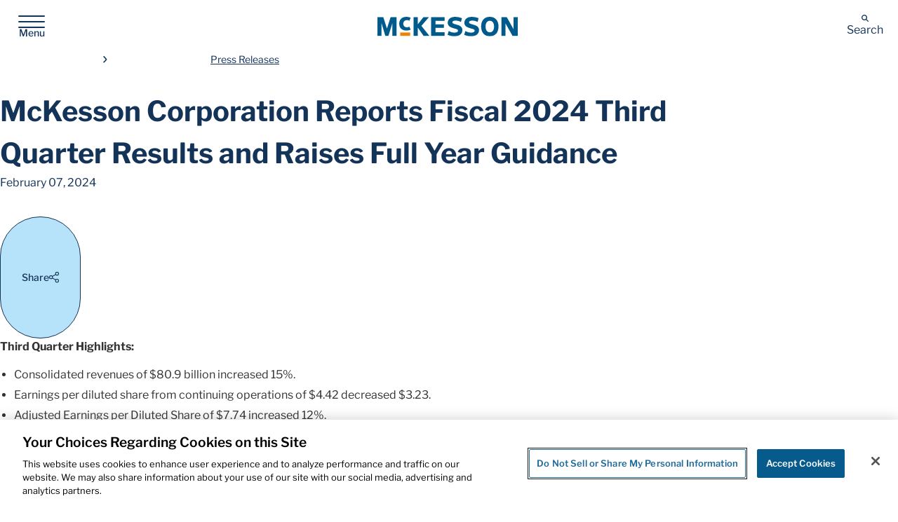

--- FILE ---
content_type: text/html; charset=utf-8
request_url: https://www.mckesson.com/about-us/newsroom/press-releases/2024/mckesson-corporation-reports-fiscal-2024-third-quarter-results/?utm_medium=feed&utm_source=rss&utm_campaign=news+syndication
body_size: 32196
content:

<!DOCTYPE html>
<html lang="en">
<head>
    <link href="/wwwroot/dynamic/themestylesheet.css?v=01100fa390b646058f9a64e843e394e2" rel="stylesheet" />

 
    <!-- Page Title -->
<title>McKesson Corporation Reports Fiscal 2024 Third Quarter Results and Raises Full Year Guidance | McKesson</title>
<!-- Page Meta Tags-->
<meta charset="utf-8">
<meta http-equiv="x-ua-compatible" content="ie=edge">
<meta name="viewport" content="width=device-width, initial-scale=1.0" />
<meta name="keywords" content="mckesson,health management,earnings" />
<meta name="description" content="McKesson Corporation (NYSE:MCK) today reported results for the third quarter ended December 31, 2023." />
<meta name="robots" content="all" />
<link rel="shortcut icon" href="/siteassets/images/z-mckesson-logosicons/favicon.ico" type="image/x-icon">
<link rel="apple-touch-icon" href="/siteassets/images/z-mckesson-logosicons/favicon.png">
<meta property="og:url" content="https://www.mckesson.com/about-us/newsroom/press-releases/2024/mckesson-corporation-reports-fiscal-2024-third-quarter-results/" />
<meta property="og:title" content="McKesson Corporation Reports Fiscal 2024 Third Quarter Results and Raises Full Year Guidance | McKesson" />
<meta property="og:description" content="McKesson Corporation (NYSE:MCK) today reported results for the third quarter ended December 31, 2023." />
<meta name="CMS.Content.Template" content="Press Release Detail;">
<meta name="Country_Code" content="US">
<meta name="Publish.date" content="2024-02-07T06:00:00">

<meta name="CMS.SearchResultType" content="Other">
<meta name="CMS.Vertical.Search" content="Search">
<meta name="CMS.Content.BU" content="CORP;">
<meta name="CMS.Content.PagePurpose" content="Editorial;">
    <meta name="CMS.Content.PageType" content="Press Release Detail;">
<meta name="CMS.Content.Audience" content="Investor;Media;">
<meta name="CMS.Content.OperatingSegment" content="Corporate;">
<meta name="CMS.Content.RelatedBusiness" content="None;">
<meta name="CMS.Content.CampaignTopic" content="None;">
<meta name="internal" content="false">

<meta name="CMS.Content.ID" content="37385">

<meta name="CMS.Solution.Name" content="McKesson Corporation Reports Fiscal 2024 Third Quarter Results and Raises Full Year Guidance | McKesson">
<meta name ="CMS.Content.Press Release Detail.Filter.Topic" content ="Earnings"><meta name ="CMS.Content.Press Release Detail.Filter.Industry" content ="Investors">

<!-- OneTrust Cookies Consent Notice start for mckesson.com -->
<script src="https://cdn.cookielaw.org/scripttemplates/otSDKStub.js" data-document-language="true" type="text/javascript" charset="UTF-8" data-domain-script="a770beaa-1f28-474f-87dd-0f0f791a97bd" ></script>
<script type="text/javascript">
function OptanonWrapper() { }
</script>
<!-- OneTrust Cookies Consent Notice end for mckesson.com -->
<!-- Google Tag Manager -->
<script>(function(w,d,s,l,i){w[l]=w[l]||[];w[l].push({'gtm.start':
new Date().getTime(),event:'gtm.js'});var f=d.getElementsByTagName(s)[0],
j=d.createElement(s),dl=l!='dataLayer'?'&l='+l:'';j.async=true;j.src=
'https://www.googletagmanager.com/gtm.js?id='+i+dl;f.parentNode.insertBefore(j,f);
})(window,document,'script','dataLayer','GTM-WCSN8P');</script>
<!-- End Google Tag Manager --><link rel="preload" href="/images/svg-sprite.svg" as="image" type="image/svg+xml">
<script src="https://ajax.googleapis.com/ajax/libs/jquery/3.7.1/jquery.min.js"></script>
<script type="text/javascript" async src="https://play.vidyard.com/embed/v4.js">
<script src="https://cdn.jsdelivr.net/npm/gsap@3.12.7/dist/ScrollToPlugin.min.js"></script>
<link rel="stylesheet" href="/McKessonRedesign/css/theme.bundle.css">
<link rel="stylesheet" href="/McKessonRedesign/css/libs.bundle.css">
<script src='/McKessonRedesign/js/vendor.bundle.js' type="text/javascript"></script>
<link  rel="stylesheet"  href="https://cdn.jsdelivr.net/npm/swiper@11/swiper-bundle.min.css"/>
<script src="https://cdn.jsdelivr.net/npm/swiper@11/swiper-bundle.min.js"></script>        <script>
            ///// Fix for issue with clicking an anchor link in global nav when already on that page /////
document.addEventListener("DOMContentLoaded", function () {
    $('header').find('a').click(function(){
    setTimeout(function(){
    $('.layout').removeClass('blur')
    },300);
});
})
        </script>
        <script>
            document.addEventListener("DOMContentLoaded", (event) => {



///////////////////GHAS-119 /////////////////
$('.listing-filter__mobile-toggle').click(function(){
    setTimeout(function(){
$('.listing-filter__main').show();
$('.listing-filter__main').attr('aria-hidden','false');
    },500);
});

$('#listingMainFilter').on('change input', function () {
    $('body').removeClass('blur')

});




// fix pp 
$('#26006').attr('open','open');
$('#25871').attr('open','open');
$('#25861').attr('open','open');
$('#46773').attr('open','open');

    setTimeout(function(){
        if(window.location.pathname =='/search/')
            {
                $('a[href^="https://www.mckesson.com"]').each(function () {
                        $(this).find('svg').remove();
                })
            
                $('.input-group').find('input').each(function(){
                    $(this).click(function(){
                        setTimeout(function(){
                             $('a[href^="https://www.mckesson.com"]').each(function ()
                             {
                                    $(this).find('svg').remove();            
                            });
                            },1000);
                            
                    });
                });
            
            }
    },1000);
    
    
    
        if(window.location.pathname=='/health-systems/prescribed-perspectives/')
            {   
                $('.grid-container input[type="radio"]').each(function(){
                    $(this).attr('onchange','fixit();'+$(this).attr('onchange').replace('filterresults(','filterresults1(').replace('prescribedperspectives','prescribedperspectives\',\'grandparent\',\'\',\'true'));
                });
                $('.grid-container input[type="checkbox"]').each(function(){
                  $(this).attr('onchange','fixit();'+$(this).attr('onchange').replace('filterresults(','filterresults1(').replace('prescribedperspectives','prescribedperspectives\',\'grandparent\',\'\',\'true'));
                });
                if(getUrlVars()['categoryid']!=null)
                {
                 
                        $("html").animate(
                            {
                            scrollTop: $("#ltop").offset().top
                            },
                            250);   
                            setTimeout(() => {
                                $('ol .pagination__list-item').each(function(){
                                    let mystring = $(this).find('a').text();
                                    let lastchar = mystring[mystring.length-1]
                                    $(this).off('click')
                                $(this).attr('onclick','fixpage('+lastchar+')')
                                })
                                $('.pagination__start').find('a').attr('onclick','fixpage('+1+')')
                                $('.pagination__prev').find('a').attr('onclick','fixpage('+(parseInt(getUrlVars()['page'])-1)+')')
                                if(getUrlVars()['page']!=null)
                                {
                                $('.pagination__next').find('a').attr('onclick','fixpage('+(parseInt(getUrlVars()['page'])+1)+')')
                                }
                                else
                                {
                                    $('.pagination__next').find('a').attr('onclick','fixpage(2)')  
                                }
                            }, 1000);                    
                         
                }
              
            }
        if(window.location.pathname=='/stories-insights/')
            {   
                $('.grid-container input[type="radio"]').each(function(){
                    $(this).attr('onchange','fixit();'+$(this).attr('onchange').replace('filterresults(','filterresults1(').replace('1,15)','1,15,\'Stories\',\'grandparent\',\'\',\'true\')'));
                });
                $('.grid-container input[type="checkbox"]').each(function(){
                  $(this).attr('onchange','fixit();'+$(this).attr('onchange').replace('filterresults(','filterresults1(').replace('1,15)','1,15,\'Stories\',\'grandparent\',\'\',\'true\')'));
                });
                $('.grid-container input[type="radio"]').each(function(){
                    $(this).attr('onchange','fixit();'+$(this).attr('onchange').replace('filterresults(','filterresults1(').replace('GrandParent','grandparent\',\'\',\'true'));
                });
                $('.grid-container input[type="checkbox"]').each(function(){
                  $(this).attr('onchange','fixit();'+$(this).attr('onchange').replace('filterresults(','filterresults1(').replace('GrandParent','grandparent\',\'\',\'true'));
                });
    
    
                if(getUrlVars()['categoryid']!=null || getUrlVars()['categoryid']!='')
                {
                 
                          
                            setTimeout(() => {
                                $('ol .pagination__list-item').each(function(){
                                    let mystring = $(this).find('a').text();
                                    let lastchar = mystring[mystring.length-1]
                                    $(this).off('click')
                                $(this).attr('onclick','fixpage('+lastchar+')')
                                })
                                $('.pagination__start').find('a').attr('onclick','fixpage('+1+')')
                                $('.pagination__prev').find('a').attr('onclick','fixpage('+(parseInt(getUrlVars()['page'])-1)+')')
                                if(getUrlVars()['page']!=null)
                                {
                                $('.pagination__next').find('a').attr('onclick','fixpage('+(parseInt(getUrlVars()['page'])+1)+')')
                                }
                                else
                                {
                                    $('.pagination__next').find('a').attr('onclick','fixpage(2)')  
                                }
                            }, 1000);                    
                         
                }
                
            }
         if(window.location.pathname=='/about-us/newsroom/press-releases/' || window.location.pathname=='/about-us/newsroom/press-releases-archive/')
        {
          
            if(getUrlVars()['year']!=null && getUrlVars()['categoryid']!=null )
            {
              setTimeout(function(){
    
                            var label = $("label:contains('"+ getUrlVars()['year'] +"')");
    
                            // Get the associated checkbox
                            var checkboxId = label.attr("for");
                            var checkbox = $(label.prev());
    
                            // Check the checkbox if it's not already checked
                            if (!checkbox.prop("checked")) {
                                checkbox.prop("checked", true);
                            }
    
               // alert();
              filterresults1(28211, getUrlVars()['year'],'false','true','33083','',1,15,'PressReleases');
              fixit();
          
    
            },1100);
            setTimeout(function(){
                var list = $(".results-list.results-list--press-release");
                  var items = list.find("li.result").get();
                
                  items.sort(function (a, b) {
                    var dateA = new Date($(a).find(".result__date").text().trim());
                    var dateB = new Date($(b).find(".result__date").text().trim());
                    return dateB - dateA; // Descending order
                  });
                
                  $.each(items, function (i, li) {
                    list.append(li); // Re-append in sorted order
                  });
           // alert();    
            },2100);
            }
            if(getUrlVars()['year']!=null && getUrlVars()['year'].indexOf(',')>-1)
            {
               var years = getUrlVars()['year'].split(',');
               for(let q = 0; q<years.length;q++)
               {
                    setTimeout(() => {
                        var label = $("label:contains('"+years[q]+"')");
    
                        // Get the associated checkbox
                        var checkboxId = label.attr("for");
                        var checkbox = $(label.prev());
    
                        // Check the checkbox if it's not already checked
                        if (!checkbox.prop("checked")) {
                            checkbox.prop("checked", true);
                        }
                        if(getUrlVars()['page']!=null)
                        {                
                        filterresults1(28213, years[q],'false','true','33083','',getUrlVars()['page'],15,'PressReleases');
                        }
                        else
                        {
                            filterresults1(28213, years[q],'false','true','33083','',1,15,'PressReleases');
                        } 
                    // filterresults1(28213, getUrlVars()['year'],'false','true','33083','',1,15,'PressReleases') 
                    }, 1000);
                }
               
            }
            else
            {
                setTimeout(() => {
                    var label = $("label:contains('"+getUrlVars()['year']+"')");
    
                    // Get the associated checkbox
                    var checkboxId = label.attr("for");
                    var checkbox = $(label.prev());
    
                    // Check the checkbox if it's not already checked
                    if (!checkbox.prop("checked")) {
                        checkbox.prop("checked", true);
                    }
                    if(getUrlVars()['page']!=null)
                    {                
                    filterresults1(28213, getUrlVars()['year'],'false','true','33083','',getUrlVars()['page'],15,'PressReleases');
                    }
                    else
                    {
                        filterresults1(28213, getUrlVars()['year'],'false','true','33083','',1,15,'PressReleases');
                    } 
                   // filterresults1(28213, getUrlVars()['year'],'false','true','33083','',1,15,'PressReleases') 
                }, 1000);   
            }
            $('.grid-container input[type="radio"]').each(function(){
                $(this).attr('onchange','fixit();'+$(this).attr('onchange').replace('filterresults(','filterresults1(').replace('PressReleases','PressReleases\',\'\',\'\',\'true'));
            });
            $('.grid-container input[type="checkbox"]').each(function(){
              $(this).attr('onchange','fixit();'+$(this).attr('onchange').replace('filterresults(','filterresults1(').replace('PressReleases','PressReleases\',\'\',\'\',\'true'));
            });
        }
    
    
        fixit();
    
    $('.grid-container input[type="radio"]').each(function(){
        $(this).attr('onchange','fixit();'+$(this).attr('onchange'))
    });
    $('.grid-container input[type="checkbox"]').each(function(){
      $(this).attr('onchange','fixit();'+$(this).attr('onchange'))
    });
    
    if(window.location.pathname=='/contact-us/')
    {
        setTimeout(() => {
    
            $('.grid-container input[type="radio"]').each(function(){
                $(this).attr('onchange','fixit();'+$(this).attr('onchange').replace('filterresults(','filterresults1('));
            });
            $('.grid-container input[type="checkbox"]').each(function(){
              $(this).attr('onchange','fixit();'+$(this).attr('onchange').replace('filterresults(','filterresults1('));
            });
        $('#26302').attr('onchange',$('#26302').attr('onchange').replace('filterresults(','filterresults1('));
        $('#26304').attr('onchange',$('#26304').attr('onchange').replace('filterresults(','filterresults1('));
    }, 1000);
    }
    
    console.log("DOM fully loaded and parsed");
    });
    
    
    function fixit()
    {
        if(window.location.pathname!='/search/')
        {
      setTimeout(function (){
      $('.listing-tags__results').find('button').each(function(){
        $(this).attr('onclick',$(this).attr('onclick').replace('unchecktheboxes(','unchecktheboxes1('))
      })  
        if(window.location.pathname=='/business-solutions/our-businesses/')
        {
        $('.grid-container input[type="radio"]').each(function(){
            $(this).attr('onchange','fixit();'+$(this).attr('onchange').replace('filterresults(','filterresults1('));
            $(this).click(function(){
                refresh = window.location.protocol + '//' + window.location.host + window.location.pathname + '?categoryid='+this.id; window.history.replaceState({ path: refresh }, '', refresh)
  
            })
        });
        

            var tagss='<div class="listing-tags" data-module="ListingTags"><div class="listing-tags__results"> <button onclick="unchecktheboxes1(\'Corporate\');$(this).hide();" type="button" class="listing-tags__tag">Corporate<svg aria-hidden="true" focusable="false"><use xlink:href="/images/svg-sprite.svg#icons-close"></use></svg></button></div></div>';
        $('#26301').off('change');
        $('#26301').on('change',function(){
            $('#26301').prop("checked", true);
            $('.results-list--business-detail').html($('#NoFilterMessage').html())
            setTimeout(() => {
                $('.results-list--business-detail').prepend(tagss);
                $('#nofiltermessageintext').html('Operating Segment = Corporate');
            }, 1000);
        });
        var tags1='<div class="listing-tags" data-module="ListingTags"><div class="listing-tags__results"> <button onclick="unchecktheboxes1(\'Internation Segment\');$(this).hide();" type="button" class="listing-tags__tag">Internation Segment<svg aria-hidden="true" focusable="false"><use xlink:href="/images/svg-sprite.svg#icons-close"></use></svg></button></div></div>';
        $('#26302').off('change');
        $('#26302').on('change',function(){
            $('#26302').prop("checked", true);
            $('.results-list--business-detail').html($('#NoFilterMessage').html())
            setTimeout(() => {
                $('.results-list--business-detail').prepend(tags1);
                $('#nofiltermessageintext').html('Operating Segment = International Segment');
            }, 1000);
        });
       
        var tags2='<div class="listing-tags" data-module="ListingTags"><div class="listing-tags__results"> <button onclick="unchecktheboxes1(\'Other\');$(this).hide();" type="button" class="listing-tags__tag">Other<svg aria-hidden="true" focusable="false"><use xlink:href="/images/svg-sprite.svg#icons-close"></use></svg></button></div></div>';
        $('#26304').off('change');
        $('#26304').on('change',function(){
        $('#26304').prop("checked", true);
        $('.results-list--business-detail').html($('#NoFilterMessage').html())
        setTimeout(() => {
            $('.results-list--business-detail').prepend(tags2);
            $('#nofiltermessageintext').html('Operating Segment = Other');
        }, 1000);
        });
       
    }
    },1500)
    }
}
    
    
    
    
    
    
    function unchecktheboxes1(Name, facetselectedtouncheck) {
      $('label:contains(' + Name + ')').prev().prop('checked', false);
      $(this).hide();
      if($(".grid-container :radio:checked").length==0 && $(".grid-container :checkbox:checked").length==0)
      {
          refresh = window.location.protocol + "//" + window.location.host + window.location.pathname;
          window.history.replaceState({ path: refresh }, '', refresh);
         
        if(window.location.pathname=='/stories-insights/')
        {      //stories       
            filterresultspageload(25918, '', true, '', '', '', 1,20);
        }
         if(window.location.pathname=='/about-us/newsroom/press-releases/')
         {
            filterresultspageload(25927, '', true, '', '', '', 1,20);
         }
    
         if(window.location.pathname=='/health-systems/prescribed-perspectives/')
         {
            filterresultspageload(42114, '', true, '', '', '', 1,20);
         }
         if(window.location.pathname=='/contact-us/')
            {
               filterresultspageload(34050, '', true, '', '', '', 1,20);
            }
            if(window.location.pathname=='/about-us/corporate-governance/board-of-directors/')
            {
                   filterresultspageload(25803, '', true, '', '', '', 1,20);
            }
             if(window.location.pathname=='/business-solutions/our-businesses/')
             {
                filterresultspageload(25914, '', true,'','','',1,20,'BusinessOverview');
             }
            
      }
      else{
            if(getUrlVars()['year']!=null)
            {
                refresh = window.location.protocol + "//" + window.location.host + window.location.pathname+window.location.search.replace(Name,'');
                window.history.replaceState({ path: refresh }, '', refresh);
               
                filterresults(getUrlVars()['categoryid'],Name,'false','false','','',1,20,'PressReleases','');
            }
            else
            {
                if(window.location.pathname=='/stories-insights/')
                {
                  if(getUrlVars()["categoryid"]=='')
                    {
                        $(".grid-container :radio:checked").each(function(){
                            refresh = window.location.protocol + '//' + window.location.host + window.location.pathname+'?categoryid='+this.id; window.history.replaceState({ path: refresh }, '' , refresh);
                   
                            filterresults(this.id,Name,'false','false','','',1,20,'PressReleases','');  console.log(this.id)
                        })
                    }
                    else
                    {
                        filterresults(getUrlVars()['categoryid'],Name,'false','false','','',1,20,'PressReleases','');
                    }
                   
                }
                else
                {
                    filterresults(getUrlVars()['categoryid'],Name,'false','false','','',1,20,'PressReleases','');
                }
            }
      }
      setTimeout(() => {
         fixit();
      }, 300);
      // refresh = window.location.protocol + "//" + window.location.host + window.location.pathname;
       //       window.history.replaceState({ path: refresh }, '', refresh);
       //setnewurlwpage(searchterm, 'all-result-types', '1', 'c_searchResultType___' + facetselectedtouncheck + ',');
      //$('label:contains("' + decodeURIComponent(facetselectedtouncheck) + '")').prev().prop('checked', false)
    }
    
    
    function filterresults1(id, Name,pageload,usedate,folderid,name,pagenumber,pagepoint, pagetype,grandparent, radio,changeurl) {
        /*   var urlfilterstring="";
           if(ischeked)
           {
                urlfilterstring = setnewurlwpagenofacetchangeadd(id, $('#'+id+'').closest('.accordion')[0].id);
           }
           else
           {
               urlfilterstring = setnewurlwpagenofacetchangeremove(id, $('#'+id+'').closest('.accordion')[0].id);
           }
           */
    //alert(urlfilterstring);
    setTimeout(() => {
        
    
    
    var filterstring="";
    if (pagetype == "Leadership" || pagetype=="Contacts")
    {
       filterstring+='?';
    }
    else
    {
       filterstring = window.location.search; 
    }
    
    if(usedate=="true" && changeurl !=null)
    {
       if (filterstring.indexOf('year')>-1 && filterstring.indexOf(Name) >-1)
           {
            //remove
                if(filterstring.indexOf(',')>-1)
                {
                filterstring=filterstring.replace(','+Name,'');
                }
                else
                {
                    filterstring=filterstring.replace('&year='+Name,'');
                    if($(".grid-container :radio:checked").length==0 && $(".grid-container :checkbox:checked").length==0)
                    {    
                        refresh = window.location.protocol + '//' + window.location.host + window.location.pathname; window.history.replaceState({ path: refresh }, '' , refresh);window.location.reload();
                
                    }
                }
           }
           else if (filterstring.indexOf('year')>-1)
           {
           filterstring += ','+Name;
           }
           else
           {
            filterstring+='&year='+Name;
           }
    }
    else
    {  
       if (filterstring.indexOf('categoryid')>-1 && changeurl != null)
       {
          theid = getUrlVars()["categoryid"];
          if(id!='')
          {
               if ($('#' + theid).parent().parent().parent().parent()[0].id == $('#' + id).parent().parent().parent().parent()[0].id)
               {
                   filterstring = filterstring.replace(theid,id);
               }
               else
               {
                   filterstring =filterstring.replace(theid,theid+','+id)
               }
          }
       }
       else
       {  
        if(changeurl!=null)
        {
          filterstring += '&categoryid='+id;
        }
       }
    }
    if(window.location.search!='')
    {
       refresh = window.location.protocol + '//' + window.location.host + window.location.pathname + filterstring; window.history.replaceState({ path: refresh }, '', refresh)
    }
    else
    {
    refresh = window.location.protocol + '//' + window.location.host + window.location.pathname+'?'+filterstring; window.history.replaceState({ path: refresh }, '', refresh)
    }
    var listofidsjavascripstring="";
    let checkedRadios = $('.grid-container input[type="radio"]:checked');
    let checkedcheckboxes = $('.grid-container input[type="checkbox"]:checked');
    var theids=[];
    if(window.location.pathname =='/stories-insights/')
        {
            if(checkedcheckboxes.length>0)
            {
                checkedcheckboxes.each(function(){
                    let jstring ='#'+$(this).parent().parent().parent().children()[0].id;
                    checkedRadios=checkedRadios.not($(jstring));
                    refresh = window.location.protocol + '//' + window.location.host + window.location.pathname + '?categoryid='+this.id; window.history.replaceState({ path: refresh }, '', refresh)
  
                })
            }
        }
    checkedRadios.each(function(){
       listofidsjavascripstring+=this.id+",";
       theids.push(this.id);
    });
    checkedcheckboxes.each(function () {
       listofidsjavascripstring+=this.id+",";
       theids.push(this.id);
    });
   
    if(usedate=='true')
    {
        Name=$('#'+theids).next().text()
    }
    if(window.location.pathname=='/stories-insights/'&&checkedcheckboxes.length>0)
        {
         const storedArray = localStorage.getItem('dataArray');

// Step 5: Convert it back to a JavaScript array
         const idArrayRetrieved = storedArray ? JSON.parse(storedArray) : [];

         console.log(idArrayRetrieved); // [101, 102, 103, 104]
         if(idArrayRetrieved.length>0)
         {
            listofidsjavascripstring = listofidsjavascripstring.slice(0,-1).split(',');
            listofidsjavascripstring = listofidsjavascripstring[listofidsjavascripstring.length-1]; 
            listofidsjavascripstring +=',';
         }
        }
    
    $.ajax({
       'url': 'filterlistpages',
       'type': 'GET',
       'data': {
           'thesetfilters': listofidsjavascripstring.substring(0, listofidsjavascripstring.length - 1),
           'numberOfWords': 10,
           'pageload':false,
           'usedate': usedate,
           'folderid': folderid,
           'name':Name,
           'pagetype': pagetype,
           'gparent':grandparent
       },
       'success': function (data) {
        if(window.location.pathname=='/stories-insights/'&&checkedcheckboxes.length>1)
            {
                
                 // Step 2: Convert the array to a JSON string
                 let idArray = JSON.parse(localStorage.getItem('dataArray'))
                 for(let i=0;i<idArray.length;i++)
                 {
                    
                    if(!data.includes(idArray[i])) {

                    data.push(idArray[i]);
                    }
                 }
                 const jsonString = JSON.stringify(data);
                 // Step 3: Store it in localStorage
                 localStorage.setItem('dataArray', jsonString);
            }
            if(checkedcheckboxes.length==1)
            {
                let dataArray = data;
                // Step 2: Convert the array to a JSON string
                const jsonString = JSON.stringify(dataArray);
                // Step 3: Store it in localStorage
                localStorage.setItem('dataArray', jsonString);
            }
            if(checkedcheckboxes.length==0)
                {
                    let dataArray = data;
                    // Step 2: Convert the array to a JSON string
                    const jsonString = JSON.stringify(dataArray);
                    // Step 3: Store it in localStorage
                    localStorage.setItem('dataArray', jsonString);
                }
           var listofids="";
           if (data != null && data.length != 0)
           {
                $('#noresultsmessage').hide();
               $('#NoFilterMessage').hide();
               var startindex = (pagenumber - 1) * pagepoint;
               var endindex = pagenumber * pagepoint;
               for (startindex; startindex < endindex; startindex++) 
               {                
                   listofids+=data[startindex]+',';
                   //listofrestultshtml = drawstoriesnewsarticlesid(listofids.substring(0, listofids.length - 1),25,1,Name);
                   $("ul.results-list.results-list--search").html(listofrestultshtml);
                   var thetotalpages = Math.ceil(data.length / parseInt($('#pagenationpoint').text()));
                   var pagehtml = "";
                   /*
                   for (var p = 0; p < thetotalpages; p++) {
                       pagehtml += '<li class="">';
                       pagehtml += '<a href="#" onclick="drawstoriesnewsarticlesid($(\'#listofids\').text(), parseInt($(\'#pagenationpoint\').text()),' + (p + 1) + ')">';
                       pagehtml += '<span>' + (p + 1) + '</span>';
                       pagehtml += '</a>';
                       pagehtml += '</li>';
    
                   }
                       */
                   //$('#PageButtons').html(pagehtml);
               }
                     if(getUrlVars()["page"]!=null)
                     {
                       $('nav.pagination').html(drawpagenation1(getUrlVars()["term"], 'press-releases', data, getUrlVars()["page"]));
                     }
                       else
                       {
                        $('nav.pagination').html(drawpagenation1(getUrlVars()["term"], 'press-releases', data, 1));
                       }
                       setTimeout(() => {
                        $('ol .pagination__list-item').each(function(){
                            let mystring = $(this).find('a').text();
                            let lastchar = mystring[mystring.length-1]
                            $(this).off('click')
                        $(this).attr('onclick','fixpage('+lastchar+')')
                        })
                        $('.pagination__start').find('a').attr('onclick','fixpage('+1+')')
                        $('.pagination__prev').find('a').attr('onclick','fixpage('+(parseInt(getUrlVars()['page'])-1)+')')
                        if(getUrlVars()['page']!=null)
                            {
                            $('.pagination__next').find('a').attr('onclick','fixpage('+(parseInt(getUrlVars()['page'])+1)+')')
                            }
                            else
                            {
                                 $('.pagination__next').find('a').attr('onclick','fixpage(2)')    
                            }
                            $('.pagination__end').find('a').attr('onclick','fixpage('+Math.floor(data.length/15)+')')
                    }, 1000);
           
                   listofrestultshtml = drawstoriesnewsarticlesid(listofids.substring(0, listofids.length - 1), 25, 1, Name);
                   $("ul.results-list.results-list--search").html(listofrestultshtml);
           }
           else
           {
               let listring = "";
               $('.listing-tags').remove();
              
               listring += '<div class="listing-tags" data-module="ListingTags"><div class="listing-tags__results">';
                   $('.grid-container input[type="radio"]:checked').each(function () {
                       listring += ' <button onclick="unchecktheboxes1(\'' + $(this).next().text() + '\');$(this).hide();" type="button" class="listing-tags__tag">' + $(this).next().text() + '<svg aria-hidden="true" focusable="false"><use xlink:href="/images/svg-sprite.svg#icons-close"></use></svg></button>';
    
                   });
                   $('.grid-container input[type="checkbox"]:checked').each(function () {
                       listring += ' <button onclick="unchecktheboxes1(\'' + $(this).next().text() + '\');$(this).hide();" type="button" class="listing-tags__tag">' + $(this).next().text() + '<svg aria-hidden="true" focusable="false"><use xlink:href="/images/svg-sprite.svg#icons-close"></use></svg></button>';
    
                   });
                   if(window.location.pathname!='/contact-us/')
                    {
                        $(".flex-cards").html(listring);
                    }
                    else
                    {
               //$(".flex-cards").html($('#NoFilterMessage').html());
                     $(".results-list.results-list--contact").html($('#NoFilterMessage').html());  
                    }
                    if(window.location.pathname=='/about-us/newsroom/press-releases/')
                    {
                        $(".results-list.results-list").html($('#NoFilterMessage').html());  
                    }
              if(window.location.pathname!='/contact-us/')
              {
               $(".flex-cards").html(listring + $('#NoFilterMessage').html());
              }
               var nomstring='';
               setTimeout(function(){
                      $('.grid-container input[type="radio"]:checked').each(function () {
                       nomstring += $(this).parent().parent().parent().parent().find('.accordion__btn').text() +' = ';
                       nomstring += $(this).next().text()+' & ';
    
                   });
                      $('.grid-container input[type="checkbox"]:checked').each(function () {
                       nomstring += $(this).parent().parent().parent().parent().find('.accordion__btn').text() +' = ';
                       nomstring += $(this).next().text() +' ';
                   });
                   nomstring = nomstring.trimStart();
                  // nomstring = nomstring.slice(0, -3);
                   $('#nofiltermessageintext').html(nomstring);
               },200);
               //alert('heter');
              // $('#NoFilterMessage').show();
               //$('#PageButtons').hide();
           }
       }});            
    fixit() 
    },300)
     }
    
       function fixpage(pageid)
       {
        if(getUrlVars()['categoryid']!=null)
        {
            
            let url = new URL(window.location.href);
            url.searchParams.set('page', pageid);
            window.history.pushState({}, '', url);
    
        }
         else
         {
            let url = new URL(window.location.href);
            url.searchParams.set('page', pageid);
            window.history.pushState({}, '', url);
         }
       }

       function drawpagenation1(term, vertical, result, currentpage) {
        var pagentationpoint = 15;
        var thetotalpages = Math.ceil(result.length / pagentationpoint)
        var pagenationstring = "";
        if (thetotalpages > 1) {
            pagenationstring += '<div class="pagination__start pagination__list-item">';
            if (currentpage == 1) {
                pagenationstring += '<a href="" disabled = "" onclick="setnewurlwpagenofacetchange(\'' + term + '\',\'' + vertical + '\',\'' + 1 + '\',\'' + getUrlVars()["thesetfilters"] + '\')">';
                pagenationstring += '<svg aria-hidden="true" role = "img" focusable = "false" class="pagination__icon">';
                pagenationstring += '<use xlink: href = "/images/svg-sprite.svg#icons-chevron-double-left"></use>';
                pagenationstring += '</svg>';
                pagenationstring += '<span class="hidden"> First page </span>';
                pagenationstring += '</a>';
                pagenationstring += '</div>';
                pagenationstring += '<div class="pagination__prev pagination__list-item">';
                var previouspage = parseInt(currentpage) - 1;
                pagenationstring += '<a href="" disabled = "" onclick="setnewurlwpagenofacetchange(\'' + term + '\',\'' + vertical + '\',\'' + previouspage + '\,\'' + getUrlVars()["thesetfilters"] + '\')">';
                pagenationstring += '<svg aria-hidden="true" role = "img" focusable = "false" class="pagination__icon">';
                pagenationstring += '<use xlink: href = "/images/svg-sprite.svg#icons-chevron-left"> </use>';
                pagenationstring += '</svg>';
                pagenationstring += '<span class="hidden">Previous page</span>';
                pagenationstring += '</a>';
                pagenationstring += '</div>';
                pagenationstring += '<ol class="pagination__list">';
            }
            else {
                pagenationstring += '<a href="" onclick="setnewurlwpagenofacetchange(\'' + term + '\',\'' + vertical + '\',\'' + 1 + '\',\'' + getUrlVars()["thesetfilters"] + '\')">';
                pagenationstring += '<svg aria-hidden="true" role = "img" focusable = "false" class="pagination__icon">';
                pagenationstring += '<use xlink: href = "/images/svg-sprite.svg#icons-chevron-double-left"></use>';
                pagenationstring += '</svg>';
                pagenationstring += '<span class="hidden"> First page </span>';
                pagenationstring += '</a>';
                pagenationstring += '</div>';
                pagenationstring += '<div class="pagination__prev pagination__list-item">';
                var previouspage = parseInt(currentpage) - 1;
                pagenationstring += '<a href="" onclick="setnewurlwpagenofacetchange(\'' + term + '\',\'' + vertical + '\',\'' + previouspage + '\,\'' + getUrlVars()["thesetfilters"] + '\')">';
                pagenationstring += '<svg aria-hidden="true" role = "img" focusable = "false" class="pagination__icon">';
                pagenationstring += '<use xlink: href = "/images/svg-sprite.svg#icons-chevron-left"> </use>';
                pagenationstring += '</svg>';
                pagenationstring += '<span class="hidden">Previous page</span>';
                pagenationstring += '</a>';
                pagenationstring += '</div>';
                pagenationstring += '<ol class="pagination__list">';
            }
            if (currentpage == 1) {
                var first = parseInt(currentpage) + 1;
                var second = parseInt(currentpage) + 2;
                pagenationstring += '<li class="pagination__list-item" onclick="setnewurlwpagenofacetchange(\'' + term + '\',\'' + vertical + '\',\'' + currentpage + '\',\'' + getUrlVars()["thesetfilters"] + '\')">';
                pagenationstring += '<a href="" aria-current="page">';
                pagenationstring += '<span class="hidden"> Go to page </span>' + currentpage;
                pagenationstring += '</a>';
                pagenationstring += '</li>';
                pagenationstring += '<li class="pagination__list-item" onclick="setnewurlwpagenofacetchange(\'' + term + '\',\'' + vertical + '\',\'' + first + '\',\'' + getUrlVars()["thesetfilters"] + '\')">';
                pagenationstring += '<a href="">';
                pagenationstring += '<span class="hidden"> Go to page </span>' + first;
                pagenationstring += '</a>';
                pagenationstring += '</li>';
                pagenationstring += '<li class="pagination__list-item" onclick="setnewurlwpagenofacetchange(\'' + term + '\',\'' + vertical + '\',\'' + second + '\',\'' + getUrlVars()["thesetfilters"] + '\')">';
                pagenationstring += '<a href="">';
                pagenationstring += '<span class="hidden"> Go to page </span>' + second;
                pagenationstring += '</a>';
                pagenationstring += '</li>';
            }

            if (currentpage != 1 && currentpage != thetotalpages) {
                var prev = (currentpage - 1);
                var next = parseInt(currentpage) + 1;
                pagenationstring += '<li class="pagination__list-item" onclick="setnewurlwpagenofacetchange(\'' + term + '\',\'' + vertical + '\',\'' + prev + '\',\'' + getUrlVars()["thesetfilters"] + '\')">';
                pagenationstring += '<a href="">';
                pagenationstring += '<span class="hidden"> Go to page </span>' + prev;
                pagenationstring += '</a>';
                pagenationstring += '</li>';
                pagenationstring += '<li class="pagination__list-item" onclick="setnewurlwpagenofacetchange(\'' + term + '\',\'' + vertical + '\',\'' + currentpage + '\',\'' + getUrlVars()["thesetfilters"] + '\')">';
                pagenationstring += '<a href="" aria-current="page">';
                pagenationstring += '<span class="hidden"> Go to page </span>' + currentpage;
                pagenationstring += '</a>';
                pagenationstring += '</li>';
                pagenationstring += '<li class="pagination__list-item" onclick="setnewurlwpagenofacetchange(\'' + term + '\',\'' + vertical + '\',\'' + next + '\',\'' + getUrlVars()["thesetfilters"] + '\')">';
                pagenationstring += '<a href="">';
                pagenationstring += '<span class="hidden"> Go to page </span>' + next;
                pagenationstring += '</a>';
                pagenationstring += '</li>';
            }
            if (currentpage == thetotalpages) {
                if (thetotalpages != 2) {
                    pagenationstring += '<li class="pagination__list-item" onclick="setnewurlwpagenofacetchange(\'' + term + '\',\'' + vertical + '\',\'' + (thetotalpages - 2) + '\',\'' + getUrlVars()["thesetfilters"] + '\')">';
                    pagenationstring += '<a href="">';
                    pagenationstring += '<span class="hidden"> Go to page </span>' + (thetotalpages - 2);
                    pagenationstring += '</a>';
                    pagenationstring += '</li>';
                    pagenationstring += '<li class="pagination__list-item" onclick="setnewurlwpagenofacetchange(\'' + term + '\',\'' + vertical + '\',\'' + (thetotalpages - 1) + '\',\'' + getUrlVars()["thesetfilters"] + '\')">';
                    pagenationstring += '<a href="">';
                    pagenationstring += '<span class="hidden"> Go to page </span>' + (thetotalpages - 1);
                    pagenationstring += '</a>';
                    pagenationstring += '</li>';
                    pagenationstring += '<li class="pagination__list-item" onclick="setnewurlwpagenofacetchange(\'' + term + '\',\'' + vertical + '\',\'' + (thetotalpages) + '\',\'' + getUrlVars()["thesetfilters"] + '\')">';
                    pagenationstring += '<a href="" aria-current="page">';
                    pagenationstring += '<span class="hidden"> Go to page </span>' + (thetotalpages);
                    pagenationstring += '</a>';
                    pagenationstring += '</li>';
                }
                else {
                    pagenationstring += '</li>';
                    pagenationstring += '<li class="pagination__list-item" onclick="setnewurlwpagenofacetchange(\'' + term + '\',\'' + vertical + '\',\'' + (thetotalpages - 1) + '\',\'' + getUrlVars()["thesetfilters"] + '\')">';
                    pagenationstring += '<a href="">';
                    pagenationstring += '<span class="hidden"> Go to page </span>' + (thetotalpages - 1);
                    pagenationstring += '</a>';
                    pagenationstring += '</li>';
                    pagenationstring += '<li class="pagination__list-item" onclick="setnewurlwpagenofacetchange(\'' + term + '\',\'' + vertical + '\',\'' + (thetotalpages) + '\',\'' + getUrlVars()["thesetfilters"] + '\')">';
                    pagenationstring += '<a href="" aria-current="page">';
                    pagenationstring += '<span class="hidden"> Go to page </span>' + (thetotalpages);
                    pagenationstring += '</a>';
                    pagenationstring += '</li>';
                }
            }

            pagenationstring += '</ol>';
            if (currentpage == thetotalpages) {
                var nextpage = parseInt(currentpage) + 1;
                pagenationstring += '<div class="pagination__next pagination__list-item">';
                pagenationstring += '<a href="" disabled="" onclick="setnewurlwpagenofacetchange(\'' + term + '\',\'' + vertical + '\',\'' + nextpage + '\',\'' + getUrlVars()["thesetfilters"] + '\')">';
                pagenationstring += '<svg aria-hidden="true" role = "img" focusable = "false" class="pagination__icon">';
                pagenationstring += '<use xlink: href = "/images/svg-sprite.svg#icons-chevron-right"></use>';
                pagenationstring += '</svg>';
                pagenationstring += '<span class="hidden"> Next page </span>';
                pagenationstring += '</a>';
                pagenationstring += '</div>';
                pagenationstring += '<div class="pagination__end pagination__list-item" >';
                pagenationstring += '<a href=""  disabled="" onclick="fixpage("'+thetotalpages+'")">';
                pagenationstring += '<svg aria-hidden="true" role = "img" focusable = "false" class="pagination__icon">';
                pagenationstring += '<use xlink: href = "/images/svg-sprite.svg#icons-chevron-double-right"> </use>';
                pagenationstring += '</svg>';
                pagenationstring += '<span class="hidden"> Last page </span>';
                pagenationstring += '</a>';
                pagenationstring += '</div>';
            }
            else {
                var nextpage = parseInt(currentpage) + 1;
                pagenationstring += '<div class="pagination__next pagination__list-item">';
                pagenationstring += '<a href="" onclick="setnewurlwpagenofacetchange(\'' + term + '\',\'' + vertical + '\',\'' + nextpage + '\',\'' + getUrlVars()["thesetfilters"] + '\')">';
                pagenationstring += '<svg aria-hidden="true" role = "img" focusable = "false" class="pagination__icon">';
                pagenationstring += '<use xlink: href = "/images/svg-sprite.svg#icons-chevron-right"></use>';
                pagenationstring += '</svg>';
                pagenationstring += '<span class="hidden"> Next page </span>';
                pagenationstring += '</a>';
                pagenationstring += '</div>';
                pagenationstring += '<div class="pagination__end pagination__list-item" >';
                pagenationstring += '<a href=""  onclick="onclick="fixpage("'+thetotalpages+'")">';
                pagenationstring += '<svg aria-hidden="true" role = "img" focusable = "false" class="pagination__icon">';
                pagenationstring += '<use xlink: href = "/images/svg-sprite.svg#icons-chevron-double-right"> </use>';
                pagenationstring += '</svg>';
                pagenationstring += '<span class="hidden"> Last page </span>';
                pagenationstring += '</a>';
                pagenationstring += '</div>';
            }
        }
        return pagenationstring;

    }
        </script>
        <style>
            @media screen and (min-width:2500px) {
    .hero.hero--with-image:not(.hero--home) {
        min-height: 500px;
    }
}
        </style>
        <script>
            document.addEventListener("DOMContentLoaded", function () {

    $(".card--segment-card").find('.card__link').each(function () {
        const $link = $(this);
        const $icon = $link.find('.card__link-icon');

        if ($icon.length) {
            // Get the text nodes only (excluding the icon)
            const textNodes = $link.contents().filter(function () {
                return this.nodeType === 3 && $.trim(this.nodeValue).length > 0;
            });

            if (textNodes.length > 0) {
                const lastTextNode = textNodes.last();
                const text = lastTextNode.text().trim();
                const words = text.split(' ');

                if (words.length > 1) {
                    const lastWord = words.pop();
                    const newText = words.join(' ');

                    // Replace the last text node with the new text
                    lastTextNode.replaceWith(newText + ' ');

                    // Create a span to hold the last word and icon
                    const $nowrapSpan = $('<span class="nowrap-last-word-icon"></span>').css('white-space', 'nowrap');
                    $nowrapSpan.append(document.createTextNode(lastWord + ' '));
                    $nowrapSpan.append($icon.detach());

                    $link.append($nowrapSpan);
                }
            }
        }
    });
////////////
  $(".card--contact").find('.card__link').each(function () {
    // Get the HTML content, remove extra whitespace between tags
    let cleanedHtml = $(this).html().replace(/>\s+</g, '><').trim();
    $(this).html(cleanedHtml);
  });
    setTimeout(function() { 
    if (window.innerWidth < 720) {
 $(".hero.hero--home.hero--with-image.video").removeAttr("style");
}
}, 500);

 
});
$(window).resize(function () {
    setTimeout(function() { 
    if (window.innerWidth < 720) {
 $(".hero.hero--home.hero--with-image.video").removeAttr("style");
}
}, 500);
});
        </script>
        <style>
            /*For homepage hero*/
.hero--home{
padding-left:0;
padding-right:0;
}
@media screen and (max-width:785px){
.hero--home .hero__content{
padding-right:0;
padding-block-start:36px;
padding-inline: 2.5rem;
}
}
@media screen and (max-width:720px){
   .hero__heading{ line-height: 1.1726315789;}
}

/*fix spacing of buttons in .section-heading__ctas*/
.section-heading__ctas .btn{margin-block-start: 0;}
.rich-text .section-heading__ctas{margin-block-start: 2.8rem;}

/*incorrect icon size in audience cards*/
.card--audience-card .card__link-icon{width: .5em;}

/*correct color of investors link in menu*/
.utility-menu__item .btn--plain {color:#143359;}
/*ex:https://proddev.mckesson.com/commitments/our-impact/our-people/equal-employment-opportunity/*/

/*set gap for filters*/
.listing-filters .radio{margin-bottom:8px;}
.listing-filters .checkbox{margin-bottom:8px;}

/*break emails so they go to a second line*/
.card--contact .card__link {
display: inline-flex;
align-items: flex-start;
}
.card--contact .card__link-icon {
flex-shrink: 0;
width: 1em;
height: 1em;
margin-top: 0.2em;
}

/*existing image div  styles*/
.floatBoxRightNoOutline {float: right;}
.floatBoxLeftNoOutline {float: left;}
.floatBoxLeftNoOutline, .floatBoxRightNoOutline {
    padding: 10px 20px;
    text-align: left;
    width: 40%;
}
        </style>
        <script>
            document.addEventListener("DOMContentLoaded", function () {
$("a[href*='#era']").click(function(){
    $("body").removeClass("blur");
$("a[href*='#era']").parent().parent().parent().parent().parent().parent().parent().parent().attr("aria-hidden","true")
$("a[href*='#era']").parent().parent().parent().parent().parent().parent().parent().parent().prev().first().attr('aria-expanded','false')
})
$("a[href*='#co']").click(function(){
    $("body").removeClass("blur");
$("a[href*='#co']").parent().parent().parent().parent().parent().parent().parent().parent().attr("aria-hidden","true")
$("a[href*='#co']").parent().parent().parent().parent().parent().parent().parent().parent().prev().first().attr('aria-expanded','false')
})
$("a[href*='#rr']").click(function(){
    $("body").removeClass("blur");
$("a[href*='#rr']").parent().parent().parent().parent().parent().parent().parent().parent().attr("aria-hidden","true")
$("a[href*='#rr']").parent().parent().parent().parent().parent().parent().parent().parent().prev().first().attr('aria-expanded','false')
})
});
        </script>
        <style>
            .rich-text:not(.section-heading--center) li {list-style-position:unset;}
        </style>
        <script>
            $( document ).ready(function() {
$('a[href*="?"]').each(function(){
    if($(this).attr('href').indexOf('#ltop')>0 && !$(this).attr('href').indexOf('&')>-1)
    {
   $(this).attr('href', $(this).attr('href').replace('#ltop','&#ltop'))
    }
})
});
        </script>
        <style>
            .leftpx0 { margin-left: 0px !important;}
.leftpx5 {margin-left: 5px !important;}
.leftpx10 {margin-left: 10px !important;}
.leftpx20 {margin-left: 20px !important;}
.leftpx30 {margin-left: 30px !important;}
.leftpx40 {margin-left: 40px !important;}
.leftpx50 {margin-left: 50px !important;}
.leftpx100 {margin-left: 100px !important;}
.rightpx0 {margin-right: 0px !important;}
.rightpx5 {margin-right: 5px !important;}
.rightpx10 {margin-right: 10px !important;}
.rightpx20 {margin-right: 20px !important;}
.rightpx30 {margin-right: 30px !important;}
.rightpx40 {margin-right: 40px !important;}
.rightpx50 {margin-right: 50px !important;}
.rightpx100 {margin-right: 100px !important;}
.toppx0 {margin-top: 0px !important;}
.toppx5 {margin-top: 5px !important;}
.toppx10 {margin-top: 10px !important;}
.toppx20 {margin-top: 20px !important;}
.toppx30 {margin-top: 30px !important;}
.toppx40 {margin-top: 40px !important;}
.toppx50 {margin-top: 50px !important;}
.toppx100 {margin-top: 100px !important;}
.bottompx0 {margin-bottom: 0px !important;}
.bottompx5 {margin-bottom: 5px !important;}
.bottompx10 {margin-bottom: 10px !important;}
.bottompx20 {margin-bottom: 20px !important;}
.bottompx30 {margin-bottom: 30px !important;}
.bottompx40 {margin-bottom: 40px !important;}
.bottompx50 {margin-bottom: 50px !important;}
.bottompx100 {margin-bottom: 100px !important;}
        </style>
        <script>
             /* remove proddev */
    
    $('a[href^="https://proddev.mckesson.com"]').each(function () {
        const href = $(this).attr('href');
        const relativePath = href.replace('https://proddev.mckesson.com', '');
        $(this).attr('href', relativePath);
    });
        </script>
<!-- GHAS-15 - Dead Click Troubleshooting -->        <script>
            document.addEventListener("DOMContentLoaded", function () {

const links = document.querySelectorAll('a');

  links.forEach(link => {
    if (link.textContent.trim() === 'Explore All Logins') {
      link.onclick = function () {
window.location.href="/logins/"
      };
    }

    if (link.textContent.trim() === 'Medical Supplies') {
      link.onclick = function () {
window.location.href="/medical-supplies/"
      };
    }
  });

  });
        </script>
        <style>
            .button-dropdown__list {
gap: .5rem;
}
.button-dropdown__link:is(a){
width:100%;
padding-top: 5px;
padding-bottom: 5px;
}
.header__logins {
  position: relative;
  z-index: 10000;
}

.button-dropdown .btn[aria-expanded=true] {
z-index:10002 !important;
    }
.button-dropdown__container {
position: absolute;
  z-index: 10001;
}
        </style>
<!--  GHAS-41 - Custom CSS from Author-Style -->        <style>
            .box2Col{float:left;width:50%;margin:0 0 10px 0;padding-right:10px}
.box2Col p a{text-decoration:none}
.box3Col{float:left;width:33%;margin:0 0 10px 0;padding-right:10px}
.box4Col{float:left;width:25%;margin:0 0 10px 0;padding-right:10px}
@media screen and (max-width:41.625em)
{.box2Col{float:none;width:100%;margin:0 0 20px 0;clear:both}.box3Col{float:none;width:100%;margin:0 0 20px 0;clear:both}.box4Col{float:none;width:100%;margin:0 0 20px 0;clear:both}}

.BoxCenter {width:100%;padding:20px 10px;text-align:left;border:2px solid #002438;margin:20px 0}
.floatBoxRight {float:right;width:40%;padding:10px 20px 20px;text-align:left;border:2px solid #002438!important;margin:0 0 10px 10px;}
.floatBoxRight p {padding:5px 0 0 10px!important;}
.floatBoxLeft {float:left;width:40%;padding:10px 20px 20px;text-align:left;border:2px solid #002438!important;margin:0 0 10px 10px;}
.floatBoxLeft p {padding:5px 0 0 10px!important;font-size:15px!important;line-height:20px!important;}
.floatBoxRightNoOutline {float:right;width:40%;padding:10px 20px 10px;text-align:left;}
.floatBoxRightNoOutline p {padding:5px 0 0 10px!important;line-height:20px!important;}
.floatBoxLeftNoOutline {float:left;width:40%;padding:10px 20px 10px;text-align:left;}
.floatBoxLeftNoOutline p {padding:5px 0 0 10px!important;line-height:20px!important;}
@media screen and (max-width:41.625em)
{.floatBoxRight, .floatBoxRightNoOutline, .floatBoxLeft, .floatBoxLeftNoOutline{float:none;padding:0!important;width:100%;margin:0!important;clear:both}}
        </style>
<!--  GHAS-33 - Duplicate Filter Tags -->        <script>
            document.addEventListener("DOMContentLoaded", () => {

$(function () {
  // Find only the .component-container.--dtm whose heading is exactly "Related Tags"
  const $relatedBlocks = $('.component-container.--dtm').filter(function () {
    const headingText = $(this)
      .find('.section-heading__heading')
      .first()
      .text()
      .replace(/\s+/g, ' ')  // collapse multiple spaces/newlines
      .trim()
      .toLowerCase();

    return headingText === 'related tags';
  });

  // Hide the second one only if there are exactly two
  if ($relatedBlocks.length === 2) {
    $relatedBlocks.eq(1).hide();
  }

});
})
        </script>
<!--  GHAS-32 - Social Share on Pages -->        <style>
            .hero-story-wide__image picture{contain:size !important;}
        </style>
<!--  GHAS-79 - Person Card: Teaser Summary Spacing -->        <style>
            .card.card--person-card .card__committees {margin-bottom: 1.1rem;}
        </style>

<script>
!function(T,l,y){var S=T.location,k="script",D="instrumentationKey",C="ingestionendpoint",I="disableExceptionTracking",E="ai.device.",b="toLowerCase",w="crossOrigin",N="POST",e="appInsightsSDK",t=y.name||"appInsights";(y.name||T[e])&&(T[e]=t);var n=T[t]||function(d){var g=!1,f=!1,m={initialize:!0,queue:[],sv:"5",version:2,config:d};function v(e,t){var n={},a="Browser";return n[E+"id"]=a[b](),n[E+"type"]=a,n["ai.operation.name"]=S&&S.pathname||"_unknown_",n["ai.internal.sdkVersion"]="javascript:snippet_"+(m.sv||m.version),{time:function(){var e=new Date;function t(e){var t=""+e;return 1===t.length&&(t="0"+t),t}return e.getUTCFullYear()+"-"+t(1+e.getUTCMonth())+"-"+t(e.getUTCDate())+"T"+t(e.getUTCHours())+":"+t(e.getUTCMinutes())+":"+t(e.getUTCSeconds())+"."+((e.getUTCMilliseconds()/1e3).toFixed(3)+"").slice(2,5)+"Z"}(),iKey:e,name:"Microsoft.ApplicationInsights."+e.replace(/-/g,"")+"."+t,sampleRate:100,tags:n,data:{baseData:{ver:2}}}}var h=d.url||y.src;if(h){function a(e){var t,n,a,i,r,o,s,c,u,p,l;g=!0,m.queue=[],f||(f=!0,t=h,s=function(){var e={},t=d.connectionString;if(t)for(var n=t.split(";"),a=0;a<n.length;a++){var i=n[a].split("=");2===i.length&&(e[i[0][b]()]=i[1])}if(!e[C]){var r=e.endpointsuffix,o=r?e.location:null;e[C]="https://"+(o?o+".":"")+"dc."+(r||"services.visualstudio.com")}return e}(),c=s[D]||d[D]||"",u=s[C],p=u?u+"/v2/track":d.endpointUrl,(l=[]).push((n="SDK LOAD Failure: Failed to load Application Insights SDK script (See stack for details)",a=t,i=p,(o=(r=v(c,"Exception")).data).baseType="ExceptionData",o.baseData.exceptions=[{typeName:"SDKLoadFailed",message:n.replace(/\./g,"-"),hasFullStack:!1,stack:n+"\nSnippet failed to load ["+a+"] -- Telemetry is disabled\nHelp Link: https://go.microsoft.com/fwlink/?linkid=2128109\nHost: "+(S&&S.pathname||"_unknown_")+"\nEndpoint: "+i,parsedStack:[]}],r)),l.push(function(e,t,n,a){var i=v(c,"Message"),r=i.data;r.baseType="MessageData";var o=r.baseData;return o.message='AI (Internal): 99 message:"'+("SDK LOAD Failure: Failed to load Application Insights SDK script (See stack for details) ("+n+")").replace(/\"/g,"")+'"',o.properties={endpoint:a},i}(0,0,t,p)),function(e,t){if(JSON){var n=T.fetch;if(n&&!y.useXhr)n(t,{method:N,body:JSON.stringify(e),mode:"cors"});else if(XMLHttpRequest){var a=new XMLHttpRequest;a.open(N,t),a.setRequestHeader("Content-type","application/json"),a.send(JSON.stringify(e))}}}(l,p))}function i(e,t){f||setTimeout(function(){!t&&m.core||a()},500)}var e=function(){var n=l.createElement(k);n.src=h;var e=y[w];return!e&&""!==e||"undefined"==n[w]||(n[w]=e),n.onload=i,n.onerror=a,n.onreadystatechange=function(e,t){"loaded"!==n.readyState&&"complete"!==n.readyState||i(0,t)},n}();y.ld<0?l.getElementsByTagName("head")[0].appendChild(e):setTimeout(function(){l.getElementsByTagName(k)[0].parentNode.appendChild(e)},y.ld||0)}try{m.cookie=l.cookie}catch(p){}function t(e){for(;e.length;)!function(t){m[t]=function(){var e=arguments;g||m.queue.push(function(){m[t].apply(m,e)})}}(e.pop())}var n="track",r="TrackPage",o="TrackEvent";t([n+"Event",n+"PageView",n+"Exception",n+"Trace",n+"DependencyData",n+"Metric",n+"PageViewPerformance","start"+r,"stop"+r,"start"+o,"stop"+o,"addTelemetryInitializer","setAuthenticatedUserContext","clearAuthenticatedUserContext","flush"]),m.SeverityLevel={Verbose:0,Information:1,Warning:2,Error:3,Critical:4};var s=(d.extensionConfig||{}).ApplicationInsightsAnalytics||{};if(!0!==d[I]&&!0!==s[I]){var c="onerror";t(["_"+c]);var u=T[c];T[c]=function(e,t,n,a,i){var r=u&&u(e,t,n,a,i);return!0!==r&&m["_"+c]({message:e,url:t,lineNumber:n,columnNumber:a,error:i}),r},d.autoExceptionInstrumented=!0}return m}(y.cfg);function a(){y.onInit&&y.onInit(n)}(T[t]=n).queue&&0===n.queue.length?(n.queue.push(a),n.trackPageView({})):a()}(window,document,{src: "https://js.monitor.azure.com/scripts/b/ai.2.gbl.min.js", crossOrigin: "anonymous", cfg: {instrumentationKey: '0dbc28b0-82cb-40d5-aa25-9fb77bee7eeb', disableCookiesUsage: false }});
</script>



<link href="https://www.mckesson.com/about-us/newsroom/press-releases/2024/mckesson-corporation-reports-fiscal-2024-third-quarter-results/" rel="canonical" />
    <link rel="stylesheet" href="https://cdn.jsdelivr.net/npm/swiper@11/swiper-bundle.min.css" />
    <script src="https://cdn.jsdelivr.net/npm/swiper@11/swiper-bundle.min.js"></script>
</head>

<body class="layout  about-us newsroom press-releases 2024 mckesson-corporation-reports-fiscal-2024-third-quarter-results root">
    <ul class="skip-links" id="skiptocontent" aria-label="Skip links">
                <li>
                    <a href="#maincontent">Skip to content</a>
                </li>
                <li>
                    <a href="#footer">Skip to footer</a>
                </li>
            </ul>



    

   

    
    



<header class="header header--sticky header--top header--not-bottom --dtm" data-module="StickyHeader">
                


        <nav class="header__utility" aria-label="Company information menu">
    <div class="header__inner">
                <div class="header__menu" role="navigation" aria-label="Company information menu">
                  
<div class="header__logins">
    <nav class="button-dropdown" data-module="ButtonDropdown" aria-label="Login links">
        <button class="btn btn--icon btn--login btn--sm" id="nav-login" type="button" aria-expanded="false" aria-haspopup="true">
            Logins
            <svg aria-hidden="true" focusable="false">
                <use xlink:href="/images/svg-sprite.svg#icons-chevron-down"></use>
            </svg>
        </button>

        <div class="button-dropdown__container" aria-hidden="true">
            <ul class="button-dropdown__list">
                                <li>
                                    <a href="/logins/" class="button-dropdown__link">Explore All Logins</a>
                                </li>
                                <li>
                                    <a href="/medical-supplies/" class="button-dropdown__link">Medical Supplies</a>
                                </li>
                                <li>
                                    <a href="https://connect.mckesson.com/?utm_campaign=mck&#x2B;customer&#x2B;login&amp;utm_source=McKesson.com&amp;utm_medium=referral" target="_blank" class="button-dropdown__link">McKesson Connect</a>
                                </li>
                                <li>
                                    <a href="https://mscs.mckesson.com/CustomerCenter/MckessonWebStore.html?utm_campaign=mck%2Bcustomer%2Blogin&amp;utm_source=McKesson.com&amp;utm_medium=referral&amp;customerType=ONCL" target="_blank" class="button-dropdown__link">Specialty Health Customer Center</a>
                                </li>
            </ul>
        </div>
    </nav>
</div>
                             <ul class="utility-menu">
                               
        <li class="utility-menu__item")">
            <a href="/contact-us/">
                Contact Us
            </a>
        </li>
        <li class="utility-menu__item")">
            <a href="https://careers.mckesson.com/en">
                Careers
            </a>
        </li>
        <li class="utility-menu__item">
            <nav class="button-dropdown" data-module="ButtonDropdown" aria-label="Utility menu">
                <button class="btn btn--icon btn--sm btn--plain" type="button" aria-expanded="false" aria-haspopup="true">
                    Investors
                    <svg aria-hidden="true" focusable="false">
                        <use xlink:href="/images/svg-sprite.svg#icons-chevron-down"></use>
                    </svg>
                </button>
                <div class="button-dropdown__container" aria-hidden="true">
                    <ul class="button-dropdown__list">
                                <li>
                                    <a href="https://investor.mckesson.com/overview/default.aspx" class="button-dropdown__link" rel="nofollow noreferrer">
                                        Explore All Investor Resources                                     
                                    </a>
                                </li>
                                <li>
                                    <a href="https://investor.mckesson.com/financials/quarterly-results/default.aspx" class="button-dropdown__link" rel="nofollow noreferrer">
                                        Financials                                     
                                    </a>
                                </li>
                                <li>
                                    <a href="https://investor.mckesson.com/events-and-presentations/default.aspx" class="button-dropdown__link" rel="nofollow noreferrer">
                                        Events &amp; Presentations                                     
                                    </a>
                                </li>
                                <li>
                                    <a href="https://investor.mckesson.com/resources/investor-faqs/default.aspx" class="button-dropdown__link" rel="nofollow noreferrer">
                                        Investor FAQ                                     
                                    </a>
                                </li>
                    </ul>
                </div>
            </nav>
        </li>

                             </ul>
        </div>
    </div>
</nav>


  <div class="header__primary">
  <div class="header__inner">
    <button type="button" data-module="MobileToggle" id="MobileNavToggle" aria-controls="HeaderMobile" class="mobile-toggle" aria-expanded="false">
      <span class="mobile-toggle__icon mobile-toggle__icon--open">
                        <svg aria-hidden="true" focusable="false">
            <use xlink:href="/images/svg-sprite.svg#icons-menu"></use>
        </svg>

        <span>Menu</span>
      </span>
      <span class="mobile-toggle__icon mobile-toggle__icon--close">
                        <svg aria-hidden="true" focusable="false">
             <use xlink:href="/images/svg-sprite.svg#icons-close"></use>
        </svg>
        <span>Close</span>
      </span>
    </button>

    <a href="/" class="header__branding">
      <span class="hidden">McKesson</span>
      <picture>
        <img src="/siteassets/images/z-mckesson-logosicons/mck_logo_blue.svg" alt="McKesson logo">
      </picture>
    </a>

            <nav class="header__menu" aria-label="Main menu">
            <ul class="main-menu" data-module="PrimaryNav">
                                   <li class="main-menu__item">
                                            <button class="main-menu__tab" type="button" id="menu-about" aria-controls="menu-about--submenu" aria-expanded="false" aria-haspopup="true">
                                     About
                                     <svg aria-hidden="true" focusable="false">
                                         <use xlink:href="/images/svg-sprite.svg#icons-chevron-down"></use>
                                      </svg>
                                  </button>
                                            <div class="main-menu__tab-content" id="menu-about--submenu" aria-hidden="true">
                                                <div class="main-menu__grid ">
                                                <div class="main-menu__column main-menu__column--header">
                                                    <div class="main-menu__header">
                                                        <div class="main-menu__heading">About</div>
                                                        <div class="main-menu__description">
                                                                

<p>Guided by our values, we are an impact-driven organization that improves care in every setting &ndash; one product, one partner, one patient at a time.</p>
                                                            </div>
                                                            <div class="main-menu__cta">
                                                                    <a href="/about-us/" class="btn" id="about-cta" aria-label="Explore">
                                                                   Explore
                                                                </a>
                                                            </div>
                                                    </div>
                                                   
                                                </div>
                                                <div class="main-menu__column main-menu__column--items">
                                                    <ul class="main-menu__items">
                                                                    <li class="main-menu__item">
                                                                            <a href="/about-us/business-segments/" class="main-menu__item-link" id="about-us-business-segments">Business Segments</a>
                                                                    </li>
                                                                    <li class="main-menu__item">
                                                                            <a href="/about-us/leadership/" class="main-menu__item-link" id="about-us-leadership">Leadership</a>
                                                                    </li>
                                                                    <li class="main-menu__item">
                                                                            <a href="/about-us/history/" class="main-menu__item-link" id="about-us-history">History</a>
                                                                    </li>
                                                                     <li class="main-menu__item">
                                                                            <button class="main-menu__item-link" aria-controls="menu-corporate-governance--submenu" aria-expanded="false" aria-haspopup="true">
                                                                        Corporate Governance
                                                                        <div class="main-menu__item-link__icon main-menu__item-link__icon--inactive">
                                                                            <svg aria-hidden="true" focusable="false">
                                                                                <use xlink:href="/images/svg-sprite.svg#icons-chevron-right"></use>
                                                                            </svg>

                                                                        </div>

                                                                        <div class="main-menu__item-link__icon main-menu__item-link__icon--active">
                                                                             <svg aria-hidden="true" focusable="false">
                                                                                 <use xlink:href="/images/svg-sprite.svg#icons-minus"></use>
                                                                            </svg>
                                                                        </div>
                                                                        </button>
                                                                    </li>                                                                     
                                                                    <li class="main-menu__item">
                                                                            <a href="/about-us/mckesson-ventures/" class="main-menu__item-link" id="about-us-mckesson-ventures">McKesson Ventures</a>
                                                                    </li>
                                                                    <li class="main-menu__item">
                                                                            <a href="/about-us/our-locations/" class="main-menu__item-link" id="about-us-our-locations">Our Locations</a>
                                                                    </li>
                                                                     <li class="main-menu__item">
                                                                            <button class="main-menu__item-link" aria-controls="menu-newsroom--submenu" aria-expanded="false" aria-haspopup="true">
                                                                        Newsroom
                                                                        <div class="main-menu__item-link__icon main-menu__item-link__icon--inactive">
                                                                            <svg aria-hidden="true" focusable="false">
                                                                                <use xlink:href="/images/svg-sprite.svg#icons-chevron-right"></use>
                                                                            </svg>

                                                                        </div>

                                                                        <div class="main-menu__item-link__icon main-menu__item-link__icon--active">
                                                                             <svg aria-hidden="true" focusable="false">
                                                                                 <use xlink:href="/images/svg-sprite.svg#icons-minus"></use>
                                                                            </svg>
                                                                        </div>
                                                                        </button>
                                                                    </li>                                                                     
                                                    </ul>
                                                </div>
                                             
                                                                <div class="main-menu__column main-menu__column--subitems" id="menu-corporate-governance--submenu" aria-hidden="true">
                                                                <ul class="main-menu__subitems">
                                                                            <li class="main-menu__subitem">
                                                                                    <a href="/about-us/corporate-governance/" class="main-menu__subitem-link" id="about-us-corporate-governance">Explore Corporate Governance</a>
                                                                            </li>
                                                                            <li class="main-menu__subitem">
                                                                                    <a href="/about-us/corporate-governance/board-of-directors/" class="main-menu__subitem-link" id="about-us-corporate-governance-board-of-directors">Board of Directors</a>
                                                                            </li>
                                                                            <li class="main-menu__subitem">
                                                                                    <a href="/about-us/corporate-governance/board-committee-composition-and-charters/" class="main-menu__subitem-link" id="about-us-corporate-governance-board-committee-composition-and-charters">Board Committee Composition and Charters</a>
                                                                            </li>
                                                                            <li class="main-menu__subitem">
                                                                                    <a href="/about-us/corporate-governance/governance-documents/" class="main-menu__subitem-link" id="about-us-corporate-governance-governance-documents">Governance Documents</a>
                                                                            </li>
                                                                            <li class="main-menu__subitem">
                                                                                    <a href="/about-us/corporate-governance/contact-our-directors/" class="main-menu__subitem-link" id="about-us-corporate-governance-contact-our-directors">Contact Our Directors</a>
                                                                            </li>
                                                                </ul>
                                                            </div>
                                                                <div class="main-menu__column main-menu__column--subitems" id="menu-newsroom--submenu" aria-hidden="true">
                                                                <ul class="main-menu__subitems">
                                                                            <li class="main-menu__subitem">
                                                                                    <a href="/about-us/newsroom/" class="main-menu__subitem-link" id="about-us-newsroom">Explore Newsroom</a>
                                                                            </li>
                                                                            <li class="main-menu__subitem">
                                                                                    <a href="/about-us/newsroom/press-releases/" class="main-menu__subitem-link" id="about-us-newsroom-press-releases">Press Releases</a>
                                                                            </li>
                                                                </ul>
                                                            </div>
                                                
                                             </div>

                                        </div>
                                    </li>
                                   <li class="main-menu__item">
                                            <button class="main-menu__tab" type="button" id="menu-commitments" aria-controls="menu-commitments--submenu" aria-expanded="false" aria-haspopup="true">
                                     Commitments
                                     <svg aria-hidden="true" focusable="false">
                                         <use xlink:href="/images/svg-sprite.svg#icons-chevron-down"></use>
                                      </svg>
                                  </button>
                                            <div class="main-menu__tab-content" id="menu-commitments--submenu" aria-hidden="true">
                                                <div class="main-menu__grid ">
                                                <div class="main-menu__column main-menu__column--header">
                                                    <div class="main-menu__header">
                                                        <div class="main-menu__heading">Commitments</div>
                                                        <div class="main-menu__description">
                                                                

<p>Through our core commitments, we are leveraging our scale for the greater good, such as serving the needs of our stakeholders, donating back to our communities, protecting our planet, working with policymakers, and more.</p>
                                                            </div>
                                                            <div class="main-menu__cta">
                                                                    <a href="/commitments/" class="btn" id="commitments-cta" aria-label="Explore">
                                                                   Explore
                                                                </a>
                                                            </div>
                                                    </div>
                                                            <div class="main-menu__promo">
                                                                <div class="main-menu__promo-title">Discover Our Impact</div>
<p>Every year, we publish updates to our commitments through our Impact Report.</p>                                                                            <a href="/siteassets/documents/commitments/our-impact/fy25-mckesson-impact-report.pdf" class="btn btn--md btn--icon btn--plain " id="commitments">
                                                                                Download Our Impact Report
                                                                                <svg aria-hidden="true" focusable="false">
                                                                                    <use xlink:href="/images/svg-sprite.svg#icons-circle-arrow-down"></use>
                                                                                </svg>
                                                                            </a>
                                                            </div>
                                                   
                                                </div>
                                                <div class="main-menu__column main-menu__column--items">
                                                    <ul class="main-menu__items">
                                                                     <li class="main-menu__item">
                                                                            <button class="main-menu__item-link" aria-controls="menu-our-impact--submenu" aria-expanded="false" aria-haspopup="true">
                                                                        Our Impact
                                                                        <div class="main-menu__item-link__icon main-menu__item-link__icon--inactive">
                                                                            <svg aria-hidden="true" focusable="false">
                                                                                <use xlink:href="/images/svg-sprite.svg#icons-chevron-right"></use>
                                                                            </svg>

                                                                        </div>

                                                                        <div class="main-menu__item-link__icon main-menu__item-link__icon--active">
                                                                             <svg aria-hidden="true" focusable="false">
                                                                                 <use xlink:href="/images/svg-sprite.svg#icons-minus"></use>
                                                                            </svg>
                                                                        </div>
                                                                        </button>
                                                                    </li>                                                                     
                                                                     <li class="main-menu__item">
                                                                            <button class="main-menu__item-link" aria-controls="menu-mckesson-foundation--submenu" aria-expanded="false" aria-haspopup="true">
                                                                        McKesson Foundation
                                                                        <div class="main-menu__item-link__icon main-menu__item-link__icon--inactive">
                                                                            <svg aria-hidden="true" focusable="false">
                                                                                <use xlink:href="/images/svg-sprite.svg#icons-chevron-right"></use>
                                                                            </svg>

                                                                        </div>

                                                                        <div class="main-menu__item-link__icon main-menu__item-link__icon--active">
                                                                             <svg aria-hidden="true" focusable="false">
                                                                                 <use xlink:href="/images/svg-sprite.svg#icons-minus"></use>
                                                                            </svg>
                                                                        </div>
                                                                        </button>
                                                                    </li>                                                                     
                                                                     <li class="main-menu__item">
                                                                            <button class="main-menu__item-link" aria-controls="menu-taking-the-lead--submenu" aria-expanded="false" aria-haspopup="true">
                                                                        Taking the Lead
                                                                        <div class="main-menu__item-link__icon main-menu__item-link__icon--inactive">
                                                                            <svg aria-hidden="true" focusable="false">
                                                                                <use xlink:href="/images/svg-sprite.svg#icons-chevron-right"></use>
                                                                            </svg>

                                                                        </div>

                                                                        <div class="main-menu__item-link__icon main-menu__item-link__icon--active">
                                                                             <svg aria-hidden="true" focusable="false">
                                                                                 <use xlink:href="/images/svg-sprite.svg#icons-minus"></use>
                                                                            </svg>
                                                                        </div>
                                                                        </button>
                                                                    </li>                                                                     
                                                                     <li class="main-menu__item">
                                                                            <button class="main-menu__item-link" aria-controls="menu-public-policy--submenu" aria-expanded="false" aria-haspopup="true">
                                                                        Public Policy
                                                                        <div class="main-menu__item-link__icon main-menu__item-link__icon--inactive">
                                                                            <svg aria-hidden="true" focusable="false">
                                                                                <use xlink:href="/images/svg-sprite.svg#icons-chevron-right"></use>
                                                                            </svg>

                                                                        </div>

                                                                        <div class="main-menu__item-link__icon main-menu__item-link__icon--active">
                                                                             <svg aria-hidden="true" focusable="false">
                                                                                 <use xlink:href="/images/svg-sprite.svg#icons-minus"></use>
                                                                            </svg>
                                                                        </div>
                                                                        </button>
                                                                    </li>                                                                     
                                                                    <li class="main-menu__item">
                                                                            <a href="/commitments/compliance-and-ethics/" class="main-menu__item-link" id="commitments-compliance-and-ethics">Compliance and Ethics</a>
                                                                    </li>
                                                    </ul>
                                                </div>
                                             
                                                                <div class="main-menu__column main-menu__column--subitems" id="menu-our-impact--submenu" aria-hidden="true">
                                                                <ul class="main-menu__subitems">
                                                                            <li class="main-menu__subitem">
                                                                                    <a href="/commitments/our-impact/" class="main-menu__subitem-link" id="commitments-our-impact">Explore Our Impact</a>
                                                                            </li>
                                                                            <li class="main-menu__subitem">
                                                                                    <a href="/commitments/our-impact/our-people/" class="main-menu__subitem-link" id="commitments-our-impact-our-people">Our People</a>
                                                                            </li>
                                                                            <li class="main-menu__subitem">
                                                                                    <a href="/commitments/our-impact/our-planet/" class="main-menu__subitem-link" id="commitments-our-impact-our-planet">Our Planet</a>
                                                                            </li>
                                                                            <li class="main-menu__subitem">
                                                                                    <a href="/commitments/our-impact/our-community/" class="main-menu__subitem-link" id="commitments-our-impact-our-community">Our Community</a>
                                                                            </li>
                                                                            <li class="main-menu__subitem">
                                                                                    <a href="/commitments/our-impact/our-partners/" class="main-menu__subitem-link" id="commitments-our-impact-our-partners">Our Partners</a>
                                                                            </li>
                                                                </ul>
                                                            </div>
                                                                <div class="main-menu__column main-menu__column--subitems" id="menu-mckesson-foundation--submenu" aria-hidden="true">
                                                                <ul class="main-menu__subitems">
                                                                            <li class="main-menu__subitem">
                                                                                    <a href="/commitments/mckesson-foundation/" class="main-menu__subitem-link" id="commitments-mckesson-foundation">Explore McKesson Foundation</a>
                                                                            </li>
                                                                            <li class="main-menu__subitem">
                                                                                    <a href="/commitments/mckesson-foundation/taking-care-of-our-fund/" class="main-menu__subitem-link" id="commitments-mckesson-foundation-taking-care-of-our-fund">McKesson Taking Care of Our Own Fund</a>
                                                                            </li>
                                                                </ul>
                                                            </div>
                                                                <div class="main-menu__column main-menu__column--subitems" id="menu-taking-the-lead--submenu" aria-hidden="true">
                                                                <ul class="main-menu__subitems">
                                                                            <li class="main-menu__subitem">
                                                                                    <a href="/commitments/taking-the-lead/" class="main-menu__subitem-link" id="commitments-taking-the-lead">Explore Taking the Lead</a>
                                                                            </li>
                                                                            <li class="main-menu__subitem">
                                                                                    <a href="/commitments/taking-the-lead/supply-chain-resilience/" class="main-menu__subitem-link" id="commitments-taking-the-lead-supply-chain-resilience">Supply Chain Resilience</a>
                                                                            </li>
                                                                            <li class="main-menu__subitem">
                                                                                    <a href="/commitments/taking-the-lead/fighting-opioid-abuse/" class="main-menu__subitem-link" id="commitments-taking-the-lead-fighting-opioid-abuse">Fighting Opioid Abuse</a>
                                                                            </li>
                                                                            <li class="main-menu__subitem">
                                                                                    <a href="/commitments/taking-the-lead/supply-chain-security/" class="main-menu__subitem-link" id="commitments-taking-the-lead-supply-chain-security">Supply Chain Security</a>
                                                                            </li>
                                                                </ul>
                                                            </div>
                                                                <div class="main-menu__column main-menu__column--subitems" id="menu-public-policy--submenu" aria-hidden="true">
                                                                <ul class="main-menu__subitems">
                                                                            <li class="main-menu__subitem">
                                                                                    <a href="/commitments/public-policy/" class="main-menu__subitem-link" id="commitments-public-policy">Explore Public Policy</a>
                                                                            </li>
                                                                            <li class="main-menu__subitem">
                                                                                    <a href="/commitments/public-policy/access-to-medicine/" class="main-menu__subitem-link" id="commitments-public-policy-access-to-medicine">Access to Medicine</a>
                                                                            </li>
                                                                            <li class="main-menu__subitem">
                                                                                    <a href="/commitments/public-policy/improving-connectivity-in-healthcare/" class="main-menu__subitem-link" id="commitments-public-policy-improving-connectivity-in-healthcare">Improving Connectivity in Healthcare</a>
                                                                            </li>
                                                                            <li class="main-menu__subitem">
                                                                                    <a href="/commitments/public-policy/preparing-for-emergencies/" class="main-menu__subitem-link" id="commitments-public-policy-preparing-for-emergencies">Preparing for Emergencies</a>
                                                                            </li>
                                                                            <li class="main-menu__subitem">
                                                                                    <a href="/commitments/public-policy/expand-trial-access/" class="main-menu__subitem-link" id="commitments-public-policy-expand-trial-access">Expanding Access to Clinical Trials</a>
                                                                            </li>
                                                                            <li class="main-menu__subitem">
                                                                                    <a href="/commitments/public-policy/promoting-community-providers/" class="main-menu__subitem-link" id="commitments-public-policy-promoting-community-providers">Promoting Community Providers</a>
                                                                            </li>
                                                                            <li class="main-menu__subitem">
                                                                                    <a href="/commitments/public-policy/commitment-to-public-safety-in-health-it/" class="main-menu__subitem-link" id="commitments-public-policy-commitment-to-public-safety-in-health-it">Commitment to Patient Safety in Health IT</a>
                                                                            </li>
                                                                            <li class="main-menu__subitem">
                                                                                    <a href="/commitments/public-policy/political-engagement/" class="main-menu__subitem-link" id="commitments-public-policy-political-engagement">Political Engagement</a>
                                                                            </li>
                                                                            <li class="main-menu__subitem">
                                                                                    <a href="/commitments/public-policy/mckesson-amplify/" class="main-menu__subitem-link" id="commitments-public-policy-mckesson-amplify">McKesson Amplify</a>
                                                                            </li>
                                                                </ul>
                                                            </div>
                                                
                                             </div>

                                        </div>
                                    </li>
                                   <li class="main-menu__item">
                                            <button class="main-menu__tab" type="button" id="menu-business-solutions" aria-controls="menu-business-solutions--submenu" aria-expanded="false" aria-haspopup="true">
                                     Business Solutions
                                     <svg aria-hidden="true" focusable="false">
                                         <use xlink:href="/images/svg-sprite.svg#icons-chevron-down"></use>
                                      </svg>
                                  </button>
                                            <div class="main-menu__tab-content" id="menu-business-solutions--submenu" aria-hidden="true">
                                                <div class="main-menu__grid main-menu__grid--solutions">
                                                <div class="main-menu__column main-menu__column--header">
                                                    <div class="main-menu__header">
                                                        <div class="main-menu__heading">Business Solutions</div>
                                                        <div class="main-menu__description">
                                                                

<p>Our businesses bring together leading technologies, innovative solutions and hands-on expertise to support the entire healthcare ecosystem.</p>
                                                            </div>
                                                            <div class="main-menu__cta">
                                                                    <a href="/business-solutions/" class="btn" id="business-solutions-cta" aria-label="Explore">
                                                                   Explore
                                                                </a>
                                                            </div>
                                                    </div>
                                                            <div class="main-menu__promo">
                                                                <div class="main-menu__promo-title">All Businesses Listings</div>
<p>Take a look at our list of businesses.</p>                                                                            <a href="/business-solutions/our-businesses/" class="btn btn--md btn--icon btn--plain " id="business-solutions">
                                                                                Our Businesses
                                                                                <svg aria-hidden="true" focusable="false">
                                                                                    <use xlink:href="/images/svg-sprite.svg#icons-chevron-right"></use>
                                                                                </svg>
                                                                            </a>
                                                            </div>
                                                   
                                                </div>
                                                <div class="main-menu__column main-menu__column--items">
                                                    <ul class="main-menu__items">
                                                                        


    <li class="main-menu__item">
        <a href="/business-solutions/pharmaceutical-medical-products-distribution/" class="main-menu__item-link" target="_self">Pharmaceutical, Medical Supplies &amp; Products Distribution Services</a>
        <div class="main-menu__description">
            

<p>We distribute pharmaceuticals and medical supplies to healthcare settings across North America, from pharmacies and hospitals to doctors&rsquo; offices and clinics.</p>
                <ul>
                        <li>
                        <a href="/business-solutions/pharmaceutical-medical-products-distribution/pharmaceutical-distribution-services/">Pharmaceutical Distribution Services</a>
                         </li>
                        <li>
                        <a href="/business-solutions/our-businesses/mckesson-medical-surgical/">Medical Supply Distribution</a>
                         </li>
                </ul>

        </div>
    </li>
    <li class="main-menu__item">
        <a href="/business-solutions/pharmacy-services/" class="main-menu__item-link" target="_self">Pharmacy Services</a>
        <div class="main-menu__description">
            

<p>We help to ensure the financial wellbeing of pharmacies and health systems and support a stable work environment for their employees.</p>

        </div>
    </li>
    <li class="main-menu__item">
        <a href="/business-solutions/oncology-specialty-health/" class="main-menu__item-link" target="_self">Oncology &amp; Multispecialty Solutions</a>
        <div class="main-menu__description">
            

<p>We provide research, insights, technologies and other support to help address challenges in cancer and specialty care.</p>

        </div>
    </li>
    <li class="main-menu__item">
        <a href="/business-solutions/biopharma-capabilities/" class="main-menu__item-link" target="_self">Biopharma Capabilities</a>
        <div class="main-menu__description">
            

<p>We provide a suite of solutions designed to address access, affordability and adherence challenges by bridging the gaps between biopharma companies, pharmacies, providers, and payers to help patients get on and stay on their medications.</p>

        </div>
    </li>
    <li class="main-menu__item">
        <a href="/business-solutions/prescription-benefit-solutions/" class="main-menu__item-link" target="_self">Prescription Benefit Solutions</a>
        <div class="main-menu__description">
            

<p>We offer solutions that enable employers, payers, health-plan brokers and government agencies to provide lower-cost options for prescription medications and therapies.</p>

        </div>
    </li>
    <li class="main-menu__item">
        <a href="/business-solutions/consumer-products-services/" class="main-menu__item-link" target="_self">Consumer Products &amp; Services</a>
        <div class="main-menu__description">
            

<p>We help to ensure the financial wellbeing of pharmacies and health systems and support a stable work environment for their employees.</p>

        </div>
    </li>


                                                    </ul>
                                                </div>
                                             
                                                
                                             </div>

                                        </div>
                                    </li>
                                  <li class="main-menu__item">
                                            <a href="/stories-insights/" class="main-menu__link" id="stories-insights">Stories &amp; Insights</a>
                                  </li>

             </ul>

        </nav>
            

<div class="header-mobile" id="HeaderMobile" aria-hidden="true">
    <div class="header-mobile-container">
        <ul class="header-mobile-menu" data-module="PrimaryNavMobile">
                            <li class="header-mobile-menu__item">
                                <button class="header-mobile-menu__tab" type="button" id="about" aria-controls="about--submenu-mobile" aria-expanded="false" aria-haspopup="true">
                                    About
                                    <svg aria-hidden="true" focusable="false">
                                        <use xlink:href="/images/svg-sprite.svg#icons-chevron-right"></use>
                                    </svg>
                                </button>
                                <div class="header-mobile-menu__tab-content" id="about--submenu-mobile" aria-hidden="true">
                                    <div class="header-mobile-menu__tab-container ">
                                        <div class="header-mobile-menu__header">
                                            <button type="button" class="header-mobile-menu__header-back" aria-controls="about--submenu-mobile">
                                                <svg aria-hidden="true" focusable="false">
                                                    <use xlink:href="/images/svg-sprite.svg#icons-chevron-left"></use>
                                                </svg>
                                                Back to Menu
                                            </button>

                                            <div class="header-mobile-menu__heading">About</div>
                                                <div class="header-mobile-menu__cta">
                                                    <a href="/about-us/" id="about-us--cta" class="btn" type="button">
                                                        Explore
                                                    </a>
                                                    </div>
                                            
                                        </div>
                                        <div class="header-mobile-menu__items-container">
                                            <ul class="header-mobile-menu__items">
                                                                <li class="header-mobile-menu__item">
                                                                    <a href="/about-us/business-segments/" class="header-mobile-menu__item-link" id="about-us-business-segments">Business Segments</a>
                                                                </li>
                                                                <li class="header-mobile-menu__item">
                                                                    <a href="/about-us/leadership/" class="header-mobile-menu__item-link" id="about-us-leadership">Leadership</a>
                                                                </li>
                                                                <li class="header-mobile-menu__item">
                                                                    <a href="/about-us/history/" class="header-mobile-menu__item-link" id="about-us-history">History</a>
                                                                </li>
                                                                <li class="header-mobile-menu__item" onclick="OpenMenu('corporate governance--submenu-mobile')">
                                                                    <button class="header-mobile-menu__item-link" aria-controls="corporate-governance--submenu-mobile" aria-expanded="false" aria-haspopup="true">
                                                                        Corporate Governance
                                                                        <svg aria-hidden="true" focusable="false">
                                                                            <use xlink:href="/images/svg-sprite.svg#icons-chevron-right"></use>
                                                                        </svg>
                                                                    </button>
                                                                </li>
                                                                <li class="header-mobile-menu__item">
                                                                    <a href="/about-us/mckesson-ventures/" class="header-mobile-menu__item-link" id="about-us-mckesson-ventures">McKesson Ventures</a>
                                                                </li>
                                                                <li class="header-mobile-menu__item">
                                                                    <a href="/about-us/our-locations/" class="header-mobile-menu__item-link" id="about-us-our-locations">Our Locations</a>
                                                                </li>
                                                                <li class="header-mobile-menu__item" onclick="OpenMenu('newsroom--submenu-mobile')">
                                                                    <button class="header-mobile-menu__item-link" aria-controls="newsroom--submenu-mobile" aria-expanded="false" aria-haspopup="true">
                                                                        Newsroom
                                                                        <svg aria-hidden="true" focusable="false">
                                                                            <use xlink:href="/images/svg-sprite.svg#icons-chevron-right"></use>
                                                                        </svg>
                                                                    </button>
                                                                </li>
                                            </ul>
                                        </div>
                                                        <div class="header-mobile-menu__column main-menu__column--subitems" id="corporate-governance--submenu-mobile" aria-hidden="true">
                                                            <div class="header-mobile-menu__column-container">
                                                                <div class="header-mobile-menu__header">

                                                                    <button type="button" onclick="closeMenu()" class="header-mobile-menu__header-back" aria-controls="corporate-governance--submenu-mobile">
                                                                        <svg aria-hidden="true" focusable="false">
                                                                            <use xlink:href="/images/svg-sprite.svg#icons-chevron-left"></use>
                                                                        </svg>
                                                                        Back To About
                                                                    </button>
                                                                    <div class="header-mobile-menu__heading">Corporate Governance</div>
                                                                </div>
                                                                <ul class="header-mobile-menu__subitems">
                                                                            <li class="header-mobile-menu__subitem">
                                                                                <a href="/about-us/corporate-governance/" class="header-mobile-menu__subitem-link" id="about-us-corporate-governance">Explore Corporate Governance</a>
                                                                        </li>
                                                                            <li class="header-mobile-menu__subitem">
                                                                                <a href="/about-us/corporate-governance/board-of-directors/" class="header-mobile-menu__subitem-link" id="about-us-corporate-governance-board-of-directors">Board of Directors</a>
                                                                        </li>
                                                                            <li class="header-mobile-menu__subitem">
                                                                                <a href="/about-us/corporate-governance/board-committee-composition-and-charters/" class="header-mobile-menu__subitem-link" id="about-us-corporate-governance-board-committee-composition-and-charters">Board Committee Composition and Charters</a>
                                                                        </li>
                                                                            <li class="header-mobile-menu__subitem">
                                                                                <a href="/about-us/corporate-governance/governance-documents/" class="header-mobile-menu__subitem-link" id="about-us-corporate-governance-governance-documents">Governance Documents</a>
                                                                        </li>
                                                                            <li class="header-mobile-menu__subitem">
                                                                                <a href="/about-us/corporate-governance/contact-our-directors/" class="header-mobile-menu__subitem-link" id="about-us-corporate-governance-contact-our-directors">Contact Our Directors</a>
                                                                        </li>
                                                                </ul>
                                                            </div>
                                                        </div>
                                                        <div class="header-mobile-menu__column main-menu__column--subitems" id="newsroom--submenu-mobile" aria-hidden="true">
                                                            <div class="header-mobile-menu__column-container">
                                                                <div class="header-mobile-menu__header">

                                                                    <button type="button" onclick="closeMenu()" class="header-mobile-menu__header-back" aria-controls="newsroom--submenu-mobile">
                                                                        <svg aria-hidden="true" focusable="false">
                                                                            <use xlink:href="/images/svg-sprite.svg#icons-chevron-left"></use>
                                                                        </svg>
                                                                        Back To About
                                                                    </button>
                                                                    <div class="header-mobile-menu__heading">Newsroom</div>
                                                                </div>
                                                                <ul class="header-mobile-menu__subitems">
                                                                            <li class="header-mobile-menu__subitem">
                                                                                <a href="/about-us/newsroom/" class="header-mobile-menu__subitem-link" id="about-us-newsroom">Explore Newsroom</a>
                                                                        </li>
                                                                            <li class="header-mobile-menu__subitem">
                                                                                <a href="/about-us/newsroom/press-releases/" class="header-mobile-menu__subitem-link" id="about-us-newsroom-press-releases">Press Releases</a>
                                                                        </li>
                                                                </ul>
                                                            </div>
                                                        </div>
                                  

                                        <div class="header-mobile-menu__promo">

                                            <div class="header-mobile-menu__promo-title"></div>

                                            


                                        </div>
                                    </div>
                                </div>
                            </li>
                            <li class="header-mobile-menu__item">
                                <button class="header-mobile-menu__tab" type="button" id="commitments" aria-controls="commitments--submenu-mobile" aria-expanded="false" aria-haspopup="true">
                                    Commitments
                                    <svg aria-hidden="true" focusable="false">
                                        <use xlink:href="/images/svg-sprite.svg#icons-chevron-right"></use>
                                    </svg>
                                </button>
                                <div class="header-mobile-menu__tab-content" id="commitments--submenu-mobile" aria-hidden="true">
                                    <div class="header-mobile-menu__tab-container ">
                                        <div class="header-mobile-menu__header">
                                            <button type="button" class="header-mobile-menu__header-back" aria-controls="commitments--submenu-mobile">
                                                <svg aria-hidden="true" focusable="false">
                                                    <use xlink:href="/images/svg-sprite.svg#icons-chevron-left"></use>
                                                </svg>
                                                Back to Menu
                                            </button>

                                            <div class="header-mobile-menu__heading">Commitments</div>
                                                <div class="header-mobile-menu__cta">
                                                    <a href="/commitments/" id="commitments--cta" class="btn" type="button">
                                                        Explore
                                                    </a>
                                                    </div>
                                            
                                        </div>
                                        <div class="header-mobile-menu__items-container">
                                            <ul class="header-mobile-menu__items">
                                                                <li class="header-mobile-menu__item" onclick="OpenMenu('our impact--submenu-mobile')">
                                                                    <button class="header-mobile-menu__item-link" aria-controls="our-impact--submenu-mobile" aria-expanded="false" aria-haspopup="true">
                                                                        Our Impact
                                                                        <svg aria-hidden="true" focusable="false">
                                                                            <use xlink:href="/images/svg-sprite.svg#icons-chevron-right"></use>
                                                                        </svg>
                                                                    </button>
                                                                </li>
                                                                <li class="header-mobile-menu__item" onclick="OpenMenu('mckesson foundation--submenu-mobile')">
                                                                    <button class="header-mobile-menu__item-link" aria-controls="mckesson-foundation--submenu-mobile" aria-expanded="false" aria-haspopup="true">
                                                                        McKesson Foundation
                                                                        <svg aria-hidden="true" focusable="false">
                                                                            <use xlink:href="/images/svg-sprite.svg#icons-chevron-right"></use>
                                                                        </svg>
                                                                    </button>
                                                                </li>
                                                                <li class="header-mobile-menu__item" onclick="OpenMenu('taking the lead--submenu-mobile')">
                                                                    <button class="header-mobile-menu__item-link" aria-controls="taking-the-lead--submenu-mobile" aria-expanded="false" aria-haspopup="true">
                                                                        Taking the Lead
                                                                        <svg aria-hidden="true" focusable="false">
                                                                            <use xlink:href="/images/svg-sprite.svg#icons-chevron-right"></use>
                                                                        </svg>
                                                                    </button>
                                                                </li>
                                                                <li class="header-mobile-menu__item" onclick="OpenMenu('public policy--submenu-mobile')">
                                                                    <button class="header-mobile-menu__item-link" aria-controls="public-policy--submenu-mobile" aria-expanded="false" aria-haspopup="true">
                                                                        Public Policy
                                                                        <svg aria-hidden="true" focusable="false">
                                                                            <use xlink:href="/images/svg-sprite.svg#icons-chevron-right"></use>
                                                                        </svg>
                                                                    </button>
                                                                </li>
                                                                <li class="header-mobile-menu__item">
                                                                    <a href="/commitments/compliance-and-ethics/" class="header-mobile-menu__item-link" id="commitments-compliance-and-ethics">Compliance &amp; Ethics</a>
                                                                </li>
                                            </ul>
                                        </div>
                                                        <div class="header-mobile-menu__column main-menu__column--subitems" id="our-impact--submenu-mobile" aria-hidden="true">
                                                            <div class="header-mobile-menu__column-container">
                                                                <div class="header-mobile-menu__header">

                                                                    <button type="button" onclick="closeMenu()" class="header-mobile-menu__header-back" aria-controls="our-impact--submenu-mobile">
                                                                        <svg aria-hidden="true" focusable="false">
                                                                            <use xlink:href="/images/svg-sprite.svg#icons-chevron-left"></use>
                                                                        </svg>
                                                                        Back To Commitments
                                                                    </button>
                                                                    <div class="header-mobile-menu__heading">Our Impact</div>
                                                                </div>
                                                                <ul class="header-mobile-menu__subitems">
                                                                            <li class="header-mobile-menu__subitem">
                                                                                <a href="/commitments/our-impact/" class="header-mobile-menu__subitem-link" id="commitments-our-impact">Explore Our Impact</a>
                                                                        </li>
                                                                            <li class="header-mobile-menu__subitem">
                                                                                <a href="/commitments/our-impact/our-people/" class="header-mobile-menu__subitem-link" id="commitments-our-impact-our-people">Our People</a>
                                                                        </li>
                                                                            <li class="header-mobile-menu__subitem">
                                                                                <a href="/commitments/our-impact/our-planet/" class="header-mobile-menu__subitem-link" id="commitments-our-impact-our-planet">Our Planet</a>
                                                                        </li>
                                                                            <li class="header-mobile-menu__subitem">
                                                                                <a href="/commitments/our-impact/our-community/" class="header-mobile-menu__subitem-link" id="commitments-our-impact-our-community">Our Community</a>
                                                                        </li>
                                                                            <li class="header-mobile-menu__subitem">
                                                                                <a href="/commitments/our-impact/our-partners/" class="header-mobile-menu__subitem-link" id="commitments-our-impact-our-partners">Our Partners</a>
                                                                        </li>
                                                                </ul>
                                                            </div>
                                                        </div>
                                                        <div class="header-mobile-menu__column main-menu__column--subitems" id="mckesson-foundation--submenu-mobile" aria-hidden="true">
                                                            <div class="header-mobile-menu__column-container">
                                                                <div class="header-mobile-menu__header">

                                                                    <button type="button" onclick="closeMenu()" class="header-mobile-menu__header-back" aria-controls="mckesson-foundation--submenu-mobile">
                                                                        <svg aria-hidden="true" focusable="false">
                                                                            <use xlink:href="/images/svg-sprite.svg#icons-chevron-left"></use>
                                                                        </svg>
                                                                        Back To Commitments
                                                                    </button>
                                                                    <div class="header-mobile-menu__heading">McKesson Foundation</div>
                                                                </div>
                                                                <ul class="header-mobile-menu__subitems">
                                                                            <li class="header-mobile-menu__subitem">
                                                                                <a href="/commitments/mckesson-foundation/" class="header-mobile-menu__subitem-link" id="commitments-mckesson-foundation">Explore McKesson Foundation</a>
                                                                        </li>
                                                                            <li class="header-mobile-menu__subitem">
                                                                                <a href="/commitments/mckesson-foundation/taking-care-of-our-fund/" class="header-mobile-menu__subitem-link" id="commitments-mckesson-foundation-taking-care-of-our-fund">McKesson Taking Care of Our Own Fund</a>
                                                                        </li>
                                                                </ul>
                                                            </div>
                                                        </div>
                                                        <div class="header-mobile-menu__column main-menu__column--subitems" id="taking-the-lead--submenu-mobile" aria-hidden="true">
                                                            <div class="header-mobile-menu__column-container">
                                                                <div class="header-mobile-menu__header">

                                                                    <button type="button" onclick="closeMenu()" class="header-mobile-menu__header-back" aria-controls="taking-the-lead--submenu-mobile">
                                                                        <svg aria-hidden="true" focusable="false">
                                                                            <use xlink:href="/images/svg-sprite.svg#icons-chevron-left"></use>
                                                                        </svg>
                                                                        Back To Commitments
                                                                    </button>
                                                                    <div class="header-mobile-menu__heading">Taking the Lead</div>
                                                                </div>
                                                                <ul class="header-mobile-menu__subitems">
                                                                            <li class="header-mobile-menu__subitem">
                                                                                <a href="/commitments/taking-the-lead/" class="header-mobile-menu__subitem-link" id="commitments-taking-the-lead">Explore Taking the Lead</a>
                                                                        </li>
                                                                            <li class="header-mobile-menu__subitem">
                                                                                <a href="/commitments/taking-the-lead/supply-chain-resilience/" class="header-mobile-menu__subitem-link" id="commitments-taking-the-lead-supply-chain-resilience">Supply Chain Resilience</a>
                                                                        </li>
                                                                            <li class="header-mobile-menu__subitem">
                                                                                <a href="/commitments/taking-the-lead/fighting-opioid-abuse/" class="header-mobile-menu__subitem-link" id="commitments-taking-the-lead-fighting-opioid-abuse">Fighting Opioid Abuse</a>
                                                                        </li>
                                                                            <li class="header-mobile-menu__subitem">
                                                                                <a href="/commitments/taking-the-lead/supply-chain-security/" class="header-mobile-menu__subitem-link" id="commitments-taking-the-lead-supply-chain-security">Supply Chain Security</a>
                                                                        </li>
                                                                </ul>
                                                            </div>
                                                        </div>
                                                        <div class="header-mobile-menu__column main-menu__column--subitems" id="public-policy--submenu-mobile" aria-hidden="true">
                                                            <div class="header-mobile-menu__column-container">
                                                                <div class="header-mobile-menu__header">

                                                                    <button type="button" onclick="closeMenu()" class="header-mobile-menu__header-back" aria-controls="public-policy--submenu-mobile">
                                                                        <svg aria-hidden="true" focusable="false">
                                                                            <use xlink:href="/images/svg-sprite.svg#icons-chevron-left"></use>
                                                                        </svg>
                                                                        Back To Commitments
                                                                    </button>
                                                                    <div class="header-mobile-menu__heading">Public Policy</div>
                                                                </div>
                                                                <ul class="header-mobile-menu__subitems">
                                                                            <li class="header-mobile-menu__subitem">
                                                                                <a href="/commitments/public-policy/" class="header-mobile-menu__subitem-link" id="commitments-public-policy">Explore Public Policy</a>
                                                                        </li>
                                                                            <li class="header-mobile-menu__subitem">
                                                                                <a href="/commitments/public-policy/access-to-medicine/" class="header-mobile-menu__subitem-link" id="commitments-public-policy-access-to-medicine">Access to Medicine</a>
                                                                        </li>
                                                                            <li class="header-mobile-menu__subitem">
                                                                                <a href="/commitments/public-policy/improving-connectivity-in-healthcare/" class="header-mobile-menu__subitem-link" id="commitments-public-policy-improving-connectivity-in-healthcare">Improving Connectivity in Healthcare</a>
                                                                        </li>
                                                                            <li class="header-mobile-menu__subitem">
                                                                                <a href="/commitments/public-policy/preparing-for-emergencies/" class="header-mobile-menu__subitem-link" id="commitments-public-policy-preparing-for-emergencies">Preparing for Emergencies</a>
                                                                        </li>
                                                                            <li class="header-mobile-menu__subitem">
                                                                                <a href="/commitments/public-policy/expand-trial-access/" class="header-mobile-menu__subitem-link" id="commitments-public-policy-expand-trial-access">Expanding Access to Clinical Trials</a>
                                                                        </li>
                                                                            <li class="header-mobile-menu__subitem">
                                                                                <a href="/commitments/public-policy/promoting-community-providers/" class="header-mobile-menu__subitem-link" id="commitments-public-policy-promoting-community-providers">Promoting Community Providers</a>
                                                                        </li>
                                                                            <li class="header-mobile-menu__subitem">
                                                                                <a href="/commitments/public-policy/commitment-to-public-safety-in-health-it/" class="header-mobile-menu__subitem-link" id="commitments-public-policy-commitment-to-public-safety-in-health-it">Commitment to Patient Safety in Health IT</a>
                                                                        </li>
                                                                            <li class="header-mobile-menu__subitem">
                                                                                <a href="/commitments/public-policy/political-engagement/" class="header-mobile-menu__subitem-link" id="commitments-public-policy-political-engagement">Political Engagement</a>
                                                                        </li>
                                                                            <li class="header-mobile-menu__subitem">
                                                                                <a href="/commitments/public-policy/mckesson-amplify/" class="header-mobile-menu__subitem-link" id="commitments-public-policy-mckesson-amplify">McKesson Amplify</a>
                                                                        </li>
                                                                </ul>
                                                            </div>
                                                        </div>
                                  

                                        <div class="header-mobile-menu__promo">

                                            <div class="header-mobile-menu__promo-title">Discover Our Impact</div>

                                            <p>Every year, we publish updates to our commitments through our Impact Report.</p>

                                                        <a href="/siteassets/documents/commitments/our-impact/fy25-mckesson-impact-report.pdf" class="btn btn--md btn--icon btn--plain ">
                                                            Download Our Impact Report
                                                            <svg aria-hidden="true" focusable="false">
                                                                <use xlink:href="/images/svg-sprite.svg#icons-circle-arrow-down"></use>
                                                            </svg>
                                                        </a>

                                        </div>
                                    </div>
                                </div>
                            </li>
                            <li class="header-mobile-menu__item">
                                <button class="header-mobile-menu__tab" type="button" id="business-solutions" aria-controls="business-solutions--submenu-mobile" aria-expanded="false" aria-haspopup="true">
                                    Business Solutions
                                    <svg aria-hidden="true" focusable="false">
                                        <use xlink:href="/images/svg-sprite.svg#icons-chevron-right"></use>
                                    </svg>
                                </button>
                                <div class="header-mobile-menu__tab-content" id="business-solutions--submenu-mobile" aria-hidden="true">
                                    <div class="header-mobile-menu__tab-container ">
                                        <div class="header-mobile-menu__header">
                                            <button type="button" class="header-mobile-menu__header-back" aria-controls="business-solutions--submenu-mobile">
                                                <svg aria-hidden="true" focusable="false">
                                                    <use xlink:href="/images/svg-sprite.svg#icons-chevron-left"></use>
                                                </svg>
                                                Back to Menu
                                            </button>

                                            <div class="header-mobile-menu__heading">Business Solutions</div>
                                                <div class="header-mobile-menu__cta">
                                                    <a href="/business-solutions/" id="business-solutions--cta" class="btn" type="button">
                                                        Explore
                                                    </a>
                                                    </div>
                                            
                                        </div>
                                        <div class="header-mobile-menu__items-container">
                                            <ul class="header-mobile-menu__items">
                                                                    


    <li class="header-mobile-menu__item">
        <a href="/business-solutions/pharmaceutical-medical-products-distribution/" class="header-mobile-menu__item-link" id="business-solutions-pharmaceutical-medical-products-distribution" aria-expanded="false" target="_self">Pharmaceutical, Medical Supplies &amp; Products Distribution Services</a>
        <div class="header-mobile-menu__description">       
            <ul>
                            <li><a href="/business-solutions/pharmaceutical-medical-products-distribution/pharmaceutical-distribution-services/">Pharmaceutical Distribution Services</a></li>
                            <li><a href="/business-solutions/our-businesses/mckesson-medical-surgical/">Medical Supply Distribution</a></li>
            </ul>
        </div>
    </li>   
    <li class="header-mobile-menu__item">
        <a href="/business-solutions/pharmacy-services/" class="header-mobile-menu__item-link" id="business-solutions-pharmacy-services" aria-expanded="false" target="_self">Pharmacy Services</a>
        <div class="header-mobile-menu__description">       
            <ul>
            </ul>
        </div>
    </li>   
    <li class="header-mobile-menu__item">
        <a href="/business-solutions/oncology-specialty-health/" class="header-mobile-menu__item-link" id="business-solutions-oncology-specialty-health" aria-expanded="false" target="_self">Oncology &amp; Multispecialty Solutions</a>
        <div class="header-mobile-menu__description">       
            <ul>
            </ul>
        </div>
    </li>   
    <li class="header-mobile-menu__item">
        <a href="/business-solutions/biopharma-capabilities/" class="header-mobile-menu__item-link" id="business-solutions-biopharma-capabilities" aria-expanded="false" target="_self">Biopharma Capabilities</a>
        <div class="header-mobile-menu__description">       
            <ul>
            </ul>
        </div>
    </li>   
    <li class="header-mobile-menu__item">
        <a href="/business-solutions/prescription-benefit-solutions/" class="header-mobile-menu__item-link" id="business-solutions-prescription-benefit-solutions" aria-expanded="false" target="_self">Prescription Benefit Solutions</a>
        <div class="header-mobile-menu__description">       
            <ul>
            </ul>
        </div>
    </li>   
    <li class="header-mobile-menu__item">
        <a href="/business-solutions/consumer-products-services/" class="header-mobile-menu__item-link" id="business-solutions-consumer-products-services" aria-expanded="false" target="_self">Consumer Products &amp; Services</a>
        <div class="header-mobile-menu__description">       
            <ul>
            </ul>
        </div>
    </li>   


                                            </ul>
                                        </div>
                                  

                                        <div class="header-mobile-menu__promo">

                                            <div class="header-mobile-menu__promo-title">All Businesses Listings</div>

                                            <p>Take a look at our list of businesses.</p>

                                                        <a href="/business-solutions/our-businesses/" class="btn btn--md btn--icon btn--plain ">
                                                            Our Businesses
                                                            <svg aria-hidden="true" focusable="false">
                                                                <use xlink:href="/images/svg-sprite.svg#icons-chevron-right"></use>
                                                            </svg>
                                                        </a>

                                        </div>
                                    </div>
                                </div>
                            </li>
                            <li class="header-mobile-menu__item">
                                <a href="/stories-insights/" class="header-mobile-menu__link" id="stories-insights">Stories &amp; Insights</a>
                            </li>

        </ul>

        <nav class="header__utility" aria-label="Utility menu">
            <div class="header__inner">
                <nav class="header__menu">
                                
<div class="header__logins">
    <nav class="button-dropdown" data-module="ButtonDropdown" aria-label="Login links">
        <button class="btn btn--icon btn--login btn--sm" id="nav-login" type="button" aria-expanded="false" aria-haspopup="true">
            Logins
            <svg aria-hidden="true" focusable="false">
                <use xlink:href="/images/svg-sprite.svg#icons-chevron-down"></use>
            </svg>
        </button>

        <div class="button-dropdown__container" aria-hidden="true">
            <ul class="button-dropdown__list">
                                <li>
                                    <a href="/logins/" class="button-dropdown__link">Explore All Logins</a>
                                </li>
                                <li>
                                    <a href="/medical-supplies/" class="button-dropdown__link">Medical Supplies</a>
                                </li>
                                <li>
                                    <a href="https://connect.mckesson.com/?utm_campaign=mck&#x2B;customer&#x2B;login&amp;utm_source=McKesson.com&amp;utm_medium=referral" target="_blank" class="button-dropdown__link">McKesson Connect</a>
                                </li>
                                <li>
                                    <a href="https://mscs.mckesson.com/CustomerCenter/MckessonWebStore.html?utm_campaign=mck%2Bcustomer%2Blogin&amp;utm_source=McKesson.com&amp;utm_medium=referral&amp;customerType=ONCL" target="_blank" class="button-dropdown__link">Specialty Health Customer Center</a>
                                </li>
            </ul>
        </div>
    </nav>
</div>
                                <ul class="utility-menu">
                                    
        <li class="utility-menu__item")">
            <a href="/contact-us/">
                Contact Us
            </a>
        </li>
        <li class="utility-menu__item")">
            <a href="https://careers.mckesson.com/en">
                Careers
            </a>
        </li>
        <li class="utility-menu__item">
            <nav class="button-dropdown" data-module="ButtonDropdown" aria-label="Utility menu">
                <button class="btn btn--icon btn--sm btn--plain" type="button" aria-expanded="false" aria-haspopup="true">
                    Investors
                    <svg aria-hidden="true" focusable="false">
                        <use xlink:href="/images/svg-sprite.svg#icons-chevron-down"></use>
                    </svg>
                </button>
                <div class="button-dropdown__container" aria-hidden="true">
                    <ul class="button-dropdown__list">
                                <li>
                                    <a href="https://investor.mckesson.com/overview/default.aspx" class="button-dropdown__link" rel="nofollow noreferrer">
                                        Explore All Investor Resources                                     
                                    </a>
                                </li>
                                <li>
                                    <a href="https://investor.mckesson.com/financials/quarterly-results/default.aspx" class="button-dropdown__link" rel="nofollow noreferrer">
                                        Financials                                     
                                    </a>
                                </li>
                                <li>
                                    <a href="https://investor.mckesson.com/events-and-presentations/default.aspx" class="button-dropdown__link" rel="nofollow noreferrer">
                                        Events &amp; Presentations                                     
                                    </a>
                                </li>
                                <li>
                                    <a href="https://investor.mckesson.com/resources/investor-faqs/default.aspx" class="button-dropdown__link" rel="nofollow noreferrer">
                                        Investor FAQ                                     
                                    </a>
                                </li>
                    </ul>
                </div>
            </nav>
        </li>

                                </ul>
                </nav>
            </div>
        </nav>

    </div>
</div>

<script>

    $(document).ready(function () {
        setTimeout(function () {
            var $etop = $("header.header").height();
            var $bheight = $("body").height();
            var $mheight = $bheight - $etop;
            if ($(window).width() < 1200) {
            $("#HeaderMobile").css('top', $etop)
            $(".header-mobile").css("height", $mheight)
            $("#headerSearchForm").css({ 'top': $etop, 'height': $mheight })
            }
        }, 500);
    });

    $(window).resize(function () {
    setTimeout(function () {
            var $etop = $("header.header").height();
            var $bheight = $("body").height();
            var $mheight = $bheight - $etop;
                if ($(window).width() < 1200) {
            $("#HeaderMobile").css('top', $etop)
            $(".header-mobile").css("height", $mheight)
            $("#headerSearchForm").css({'top':$etop,'height':$mheight})
    }
        }, 500);
});
function OpenMenu (name){
    name= name.replace(' ','-');
   $("#"+name).toggleClass('open');
}
    function closeMenu(){
    $("header").find(".open").removeClass("open");
    }
</script>   
                        
<div class="header__logins">
    <nav class="button-dropdown" data-module="ButtonDropdown" aria-label="Login links">
        <button class="btn btn--icon btn--login btn--sm" id="nav-login" type="button" aria-expanded="false" aria-haspopup="true">
            Logins
            <svg aria-hidden="true" focusable="false">
                <use xlink:href="/images/svg-sprite.svg#icons-chevron-down"></use>
            </svg>
        </button>

        <div class="button-dropdown__container" aria-hidden="true">
            <ul class="button-dropdown__list">
                                <li>
                                    <a href="/logins/" class="button-dropdown__link">Explore All Logins</a>
                                </li>
                                <li>
                                    <a href="/medical-supplies/" class="button-dropdown__link">Medical Supplies</a>
                                </li>
                                <li>
                                    <a href="https://connect.mckesson.com/?utm_campaign=mck&#x2B;customer&#x2B;login&amp;utm_source=McKesson.com&amp;utm_medium=referral" target="_blank" class="button-dropdown__link">McKesson Connect</a>
                                </li>
                                <li>
                                    <a href="https://mscs.mckesson.com/CustomerCenter/MckessonWebStore.html?utm_campaign=mck%2Bcustomer%2Blogin&amp;utm_source=McKesson.com&amp;utm_medium=referral&amp;customerType=ONCL" target="_blank" class="button-dropdown__link">Specialty Health Customer Center</a>
                                </li>
            </ul>
        </div>
    </nav>
</div>
            



<div class="header__search">
    <div class="header-search" data-module="HeaderSearch">
        <button class="header-search__toggle" type="button" data-module="GlobalSearch" aria-label="Search" aria-controls="HeaderSearchForm" aria-expanded="false">
            <span class="header-search__toggle-icon header-search__toggle-icon--open">
                <div class="header-search__toggle-icon-container">
                    <svg aria-hidden="true" aria-label="search" focusable="false">
                        <use xlink:href="/images/svg-sprite.svg#icons-search"></use>
                    </svg>

                </div>
                <span>Search</span>
            </span>
            <span class="header-search__toggle-icon header-search__toggle-icon--close">
                <div class="header-search__toggle-icon-container">
                    <svg aria-hidden="true" focusable="false">
                        <use xlink:href="/images/svg-sprite.svg#icons-close"></use>
                    </svg>

                </div>
                <span>Close</span>
            </span>
        </button>

        <div class="search header-search__drawer" id="headerSearchForm" aria-hidden="true" data-module="Search">
            <div class="search__inner">
                <search class="search__form">
                    <div class="searchform">
                        <input type="search" id="headerSearch" placeholder="" name="term" value="cancer">

                        <label for="headerSearch">
                            <svg aria-hidden="true" aria-label="search" role=" img" focusable="false">
                                <use xlink:href="/images/svg-sprite.svg#icons-search"></use>
                            </svg>

                            Search for a keyword
                        </label>

                        <button class="search__submit" type="submit">
                            Search
                            <svg aria-hidden="true" focusable="false">
                                <use xlink:href="/images/svg-sprite.svg#icons-arrow-right"></use>
                            </svg>

                        </button>
                   </div>
                </search>

                <div class="search__suggestions">
                    <div class="search__suggestions-header" style="display:none;">
                        Suggested Keywords
                    </div>
                    <ul id="KeyWordsUL">                    
                    </ul>
                </div>

                <button class="header-search__close" type="button">
                    <div class="hidden">Close Search</div>
                    <svg aria-hidden="true" focusable="false">
                        <use xlink:href="/images/svg-sprite.svg#icons-close"></use>
                    </svg>

                </button>

            </div>
        </div>
    </div>

</div>
<script>
    $('.search__submit').click(function(){
        if ($('#headerSearch').val().length > 1) {
        window.location.href = '/search/?term='+ $('#headerSearch').val();
        }
    })
    $('#headerSearch').removeAttr('value');
    $('#headerSearch').keyup(function (e) {
        if (e.keyCode == 13) {
            if($('#headerSearch').val().length>1)
            {
            window.location.href = '/search/?term=' + $('#headerSearch').val();
            }
        }
    });
    $("#headerSearch").on("input", function () {
        // Code to execute when the input value changes
        console.log("Input value changed:", $(this).val());
        // You can trigger a custom event or perform other actions here
      
        var theurl = 'https://liveapi.yext.com/v2/accounts/me/search/vertical/autocomplete?api_key=54d95e3acf60def2fb1e2b5acadab75f&v=20180204&experienceKey=mckesson-search-2025&input='+$("#headerSearch").val()+'&version=STAGING&locale=en&referrerPageUrl=encodeURIComponent(document.referrer)&sessionTrackingEnabled=true&verticalKey=all-result-types';

        $.ajax({
            url: theurl,
            success: function (response) {
                if (response.response.results.length > 0) {
                    $('.search__suggestions-header').show();
                    $('#KeyWordsUL').html(buildthekeywordslis(response));
                }
                else {
                    $('.search__suggestions-header').hide();
                    $('#KeyWordsUL').html('');
                }
            }
        })
    });
   function buildthekeywordslis(response)
   {
       var listring="";
        if (response.response.results.length > 5) 
       {
       for(var i = 0;i<5; i++)
       {
                listring += '<li><a href="/search/?term=' + response.response.results[i].value + '">' + response.response.results[i].value + '</a></li>'
       }
       }
       else
       {
            for (var i = 0; i < response.response.results.length; i++) 
            {
                listring += '<li><a href="/search/?term=' + response.response.results[i].value + '">' + response.response.results[i].value + '</a></li> '
            }
       }
       return listring;
   }

</script>
  </div>
</div>
</header>
<script>
    $(document).ready(function () {
        //$('.main-menu__grid--solutions').find('ul').find('li').unwrap('div');

    });

    function sortthemckitems() {
        if (window.innerWidth >= 768) {
            setTimeout(function () {
                var container = $(".main-menu__grid--solutions").find('ul');
                var elements = container.children();

                // Create an array to store the rearranged elements
                var rearrangedElements = [];

                // Add elements in the desired order
                rearrangedElements.push(elements.eq(0)); // 1
                rearrangedElements.push(elements.eq(2)); // 3
                rearrangedElements.push(elements.eq(4)); // 5
                rearrangedElements.push(elements.eq(1)); // 2
                rearrangedElements.push(elements.eq(3)); // 4
                rearrangedElements.push(elements.eq(5)); // 6

                // Empty the container
                container.empty();

                // Append the rearranged elements back to the container
                $.each(rearrangedElements, function (index, element) {
                    container.append(element);
                });
            }, 250);
        }
    }
    if ($('.nosort').length == 0) {
       // sortthemckitems();
    }

</script>


    

    
<main id="maincontent">

    <div class="main__content-area">        
        

<div class="main__hero-area --dtm">

    <header class="hero hero--basic">

        <div class="hero__background">
        </div>

        <div class="hero__content-container content-container">
            <div class="hero__content">

                
<nav class="breadcrumbs" aria-label="Breadcrumbs">
  <ul>
        <li class="breadcrumbs__item">
                <svg aria-hidden="true" focusable="false" class="breadcrumbs__icon">
                 <use xlink:href="/images/svg-sprite.svg#icons-chevron-right"></use>
                 </svg>        
                 <a href="/">Home</a>        
                </li>
        <li class="breadcrumbs__item">
                <svg aria-hidden="true" focusable="false" class="breadcrumbs__icon">
                 <use xlink:href="/images/svg-sprite.svg#icons-chevron-right"></use>
                 </svg>        
                 <a href="/about-us/">About Us</a>        
                </li>
        <li class="breadcrumbs__item">
                <svg aria-hidden="true" focusable="false" class="breadcrumbs__icon">
                 <use xlink:href="/images/svg-sprite.svg#icons-chevron-right"></use>
                 </svg>        
                 <a href="/about-us/newsroom/">Newsroom</a>        
                </li>
                <li class="breadcrumbs__item breadcrumbs__item--last">
                    <svg aria-hidden="true" focusable="false" class="breadcrumbs__icon">
                    <use xlink:href="/images/svg-sprite.svg#icons-chevron-right"></use>
                    </svg>        
                     <a href="/about-us/newsroom/press-releases/">Press Releases</a>        
                    </li>
  </ul>
</nav>
<script>

$(document).ready(function() {
    if(document.referrer !=null && document.referrer.indexOf('?')>-1 && window.location.search=='')
    {
            if ($('.hero--story-detail').length>0)
            {
                if(document.referrer.indexOf('%2C')>-1)
                {
                            $('.hero--story-detail .breadcrumbs__item--last').find('a').attr('href', document.referrer.replace('%2C',','))
                }
                else
                {
                                $('.hero--story-detail .breadcrumbs__item--last').find('a').attr('href', document.referrer)
                }
            }
            if ($('.hero--basic').length > 0) 
            {
                if(document.referrer.indexOf('%2C')>-1)
                {
                      $('.hero--basic .breadcrumbs__item--last').find('a').attr('href', document.referrer.replace('%2C',','))
                }
                else
                {
                    $('.hero--basic .breadcrumbs__item--last').find('a').attr('href', document.referrer)
                }
            }
           
    }
});
</script>

                <div class="hero__content-inner">
                    <h1 class="hero__heading">McKesson Corporation Reports Fiscal 2024 Third Quarter Results and Raises Full Year Guidance</h1>
                        <div class="hero__body">
                            
February 07, 2024
                            </div>
                        <div class="hero__ctas">
                            

    <div class="share --dtm" data-module="ShareCTA">
    <button class="btn btn--primary btn--icon" aria-pressed="false" aria-haspopup="menu" aria-label="Open Share Options">
        Share
        <svg aria-hidden="true" focusable="false">
            <use xlink:href="/images/svg-sprite.svg#icons-share"></use>
        </svg>

    </button>

    <div class="share-modal" aria-hidden="true" aria-label="Share this Article">
        <button class="share-modal__close" aria-label="Close this dialog window">
            <svg aria-hidden="true" focusable="false">
                <use xlink:href="/images/svg-sprite.svg#icons-close"></use>
            </svg>

        </button>

        <div class="share__heading">Share this article on McKesson&#x27;s Accounts on:</div>

        <ul class="share__options" aria-label="Sharing Options">
                <li>
                        

    <a href="https://www.facebook.com/sharer/sharer.php?u=https://www.mckesson.com/about-us/newsroom/press-releases/2024/mckesson-corporation-reports-fiscal-2024-third-quarter-results/&amp;t=McKesson Corporation Reports Fiscal 2024 Third Quarter Results and Raises Full Year Guidance | McKesson" class="share__option" data-service="MCK-facebook" title="Share this article on Facebook" target="_blank" rel="noopener" aria-label="Share this article on Facebook">
        <span class="hidden"></span>
            <img src="/siteassets/images/social-icons/facebook-primary.png" alt="Facebook" />
    </a>


                    </li>
                <li>
                        

    <a href="https://www.linkedin.com/shareArticle?mini=true&amp;url=https://www.mckesson.com/about-us/newsroom/press-releases/2024/mckesson-corporation-reports-fiscal-2024-third-quarter-results/&amp;title=McKesson Corporation Reports Fiscal 2024 Third Quarter Results and Raises Full Year Guidance | McKesson" class="share__option" data-service="MCK-linkedin" title="Share this article on LinkedIn" target="_blank" rel="noopener" aria-label="Share this article on LinkedIn">
        <span class="hidden"></span>
            <img src="/siteassets/images/social-icons/linkedin-primary.png" alt="LinkedIn" />
    </a>


                    </li>
                <li>
                        

    <a href="https://x.com/intent/tweet?text=McKesson Corporation Reports Fiscal 2024 Third Quarter Results and Raises Full Year Guidance | McKesson&amp;url=https://www.mckesson.com/about-us/newsroom/press-releases/2024/mckesson-corporation-reports-fiscal-2024-third-quarter-results/" class="share__option" data-service="MCK-xplatform" title="Share this article on X" target="_blank" rel="noopener" aria-label="Share this article on X">
        <span class="hidden"></span>
            <img src="/siteassets/images/social-icons/x-primary.png" alt="X" />
    </a>


                    </li>
                <li>
                        

    <a href="mailto:?subject=McKesson Corporation Reports Fiscal 2024 Third Quarter Results and Raises Full Year Guidance | McKesson&amp;body=McKesson Corporation (NYSE:MCK) today reported results for the third quarter ended December 31, 2023.%0D%0A%0D%0Ahttps://www.mckesson.com/about-us/newsroom/press-releases/2024/mckesson-corporation-reports-fiscal-2024-third-quarter-results/" class="email share__option" data-service="MCK-email" title="Email a link to this page" target="_blank" rel="noopener">
        <span class="hidden">Email</span>
        <svg aria-hidden="true" focusable="false">
                <use xlink:href="/images/svg-sprite.svg#icons-email"></use>
        </svg>
    </a>


                    </li>
                <li>
                        

    <button class="share__option" data-service="print" title="Print this page" aria-label="Print this page">
        <span class="hidden">Print this page</span>
        <svg aria-hidden="true" focusable="false">
             <use xlink:href="/images/svg-sprite.svg#icons-print"></use>
        </svg>
    </button>


                    </li>
                <li>
                        

    <button class="share__option" data-service="copy" title="Copy the link to this page to your clipboard" aria-label="Copy the link to this page to your clipboard">
        <span class="hidden">Copy link to clipboard</span>
        <svg aria-hidden="true" focusable="false">
            <use xlink:href="/images/svg-sprite.svg#icons-copy"></use>
        </svg>
    </button>


                    </li>
           
        </ul>

        <div class="message" aria-hidden="true" aria-live-"assertive"="" tabindex="-1">
            Copied to your Clipboard!
        </div>
    </div>

</div>
<script>
    $(document).ready(function () {
        $('.hero--story-detail__info .share .btn').on('click', function () {
            const $modal = $(this).siblings('.share-modal');

            // Wait for modal to render
            setTimeout(function () {
                if ($modal.is(':visible')) {
                    const modalTop = $modal.offset().top;
                    const modalHeight = $modal.outerHeight();
                    const modalBottom = modalTop + modalHeight;
                    const windowBottom = $(window).scrollTop() + $(window).height();

                    if (modalBottom > windowBottom) {
                        // Calculate how much is off-screen
                        const overflow = modalBottom - windowBottom;

                        // Move modal up just enough to bring it into view
                        const currentTop = parseFloat($modal[0].style.getPropertyValue('--modal-top')) || modalTop;
                        const newTop = currentTop - overflow - 30; // add a little padding

                        $modal[0].style.setProperty('--modal-top', `${newTop}px`);
                    }
                }
            }, 200); // Delay to allow modal to fully render
        });
    });

    $(document).ready(function () {
        setTimeout(function () {
        $('.share__option svg').css('pointer-events', 'none');
        }, 500)
    });

</script>



                        </div>

                </div>
            </div>

        </div>

    </header>


</div>
        


<div class="spacer center spacer--xl  --dtm">
    
    </div>











<div class="rich-text --dtm    ">
    <div>

<prtext><p><strong>Third</strong><strong> Quarter Highlights: </strong></p><ul><li>Consolidated revenues of $80.9 billion increased 15%.</li><li>Earnings per diluted share from continuing operations of $4.42 decreased $3.23.</li><li>Adjusted Earnings per Diluted Share of $7.74 increased 12%.</li><li>The US Oncology Network expanded its community oncology footprint with the addition of Nashville Oncology Associates and SCRI Oncology Partners.</li></ul><p><strong>Fiscal 2024 Outlook:</strong></p><ul><li>Adjusted Earnings per Diluted Share guidance range raised to $27.25 to $27.65, from the previous range of $26.80 to $27.40.</li><li>The Company does not forecast <abbr title="Generally Accepted Accounting Principles">GAAP</abbr> earnings per diluted share from continuing operations<sup>1</sup>.</li></ul><p><strong>IRVING, Texas, February 7, 2024 -</strong> McKesson Corporation (NYSE:MCK) today reported results for the third quarter ended December 31, 2023.</p><p><strong>Fiscal 2024 Third Quarter Result Summary</strong></p><p>“McKesson delivered another quarter of solid results, led by growth across our North American businesses. These results are reflective of the commitment to our company priorities and growth strategies, delivering differentiated solutions and value in oncology and biopharma services. I’m proud of our performance and ability to continually create value for all stakeholders,” said Brian Tyler, chief executive officer. “I want to thank our dedicated team members, who continue to execute against our strategy and advance health outcomes for all.”</p><p>“As a result of our third quarter performance and solid operating momentum, we are raising and narrowing our guidance range for fiscal 2024 Adjusted Earnings per Diluted Share to $27.25 to $27.65.”</p><p>Third quarter revenues were $80.9 billion, an increase of 15% from a year ago. Revenue increases were primarily driven by growth in the U.S. Pharmaceutical segment, resulting from increased prescription volumes, including higher volumes from specialty products, retail national account customers, and GLP-1 medications, partially offset by lower revenues in the International segment as a result of divestitures within McKesson's European business.</p><p>Third quarter earnings per diluted share from continuing operations was $4.42 compared to $7.65 a year ago, a decrease of $3.23, due to a pre-tax increase to the provision for bad debts of $515 million within the U.S. Pharmaceutical segment related to the Rite Aid bankruptcy and a prior year pre-tax benefit of $126 million associated with the termination of the tax receivable agreement with Change Healthcare.</p><p>Third quarter Adjusted Earnings per Diluted Share was $7.74 compared to $6.90 a year ago, an increase of 12%, driven by a lower tax rate and share count and growth in the U.S. Pharmaceutical and Prescription Technology Solutions segments, partially offset by higher corporate expenses due to a prior year pre-tax benefit of $126 million associated with the termination of the tax agreement with Change Healthcare. Third quarter Adjusted Earnings per Diluted Share also included pre-tax losses of approximately $8 million associated with McKesson Ventures' equity investments.</p><p>For the first nine months of the fiscal year, McKesson returned $2.6 billion of cash to shareholders, which included $2.3 billion of common stock repurchases and $232 million of dividend payments. During the first nine months of the fiscal year, McKesson generated cash from operations of $167 million, and invested $418 million in capital expenditures, resulting in negative Free Cash Flow of $251 million.</p><p><strong>Business Highlights</strong></p><ul><li>Kevin Ozan joined McKesson's Board of Directors as an independent director and member of the Board of Director's Audit Committee and Finance Committee effective January 8, 2024. </li><li>McKesson received multiple awards and recognitions exemplifying its commitment to sustainability. </li><li>Recognized by Newsweek as one of <strong>America’s Greatest Workplaces for Diversity </strong>in 2024.</li><li>Recognized as an <strong>“Equality 100 Award”</strong> winner by the Human Rights Campaign (HRC) Foundation, achieving 100 percent score on the HRC’s 2023-2024 Corporate Equality Index.</li><li>Named as a <strong>Military Friendly Employer</strong> for the 11<sup>th</sup> consecutive year.</li></ul><p><strong>U.S. Pharmaceutical Segment</strong></p><ul><li>Revenues were $73.0 billion, an increase of 18%, driven by increased prescription volumes, including higher volumes from specialty products, retail national account customers, and GLP-1 medications.</li><li>Segment Operating Profit was $307 million. Adjusted Segment Operating Profit was $828 million, an increase of 6%, driven by growth in the distribution of specialty products to providers and health systems.</li></ul><p><strong>Prescription Technology Solutions Segment</strong></p><ul><li>Revenues were $1.2 billion, an increase of 7%, driven by increased prescription volumes in our technology services and third-party logistics businesses.</li><li>Segment Operating Profit was $178 million. Adjusted Segment Operating Profit was $193 million, an increase of 25%, driven by higher demand for access solutions, principally prior authorization services due to increased prescription volumes.</li></ul><p><strong>Medical-Surgical Solutions Segment</strong></p><ul><li>Revenues were $3.0 billion, an increase of 2%, driven by growth in the primary and extended care businesses, partially offset by lower contribution from kitting, storage, and distribution of ancillary supplies for the U.S. government's COVID-19 vaccine program.<strong></strong></li><li>Segment Operating Profit was $268 million. Adjusted Segment Operating Profit was $282 million, a decrease of 16%, driven by lower contribution from kitting, storage, and distribution of ancillary supplies for the U.S. government's COVID-19 vaccine program. </li></ul><p><strong></strong></p><p><strong>International Segment</strong></p><ul><li>Revenues were $3.6 billion. On an FX-Adjusted basis, revenues were $3.7 billion, a decrease of 18%, driven by divestitures within McKesson's European business, partially offset by higher pharmaceutical distribution volumes in the Canadian business.</li><li>Segment Operating Profit was $126 million. On an FX-Adjusted basis, Adjusted Segment Operating Profit was $104 million, a decrease of 27%, driven by divestitures within McKesson's European business.</li></ul><p><strong>Fiscal 2024 Outlook</strong></p><p>McKesson does not provide forward-looking guidance on a <abbr title="Generally Accepted Accounting Principles">GAAP</abbr> basis as the Company is unable to provide a quantitative reconciliation of forward-looking Non-<abbr title="Generally Accepted Accounting Principles">GAAP</abbr> measures to the most directly comparable forward-looking <abbr title="Generally Accepted Accounting Principles">GAAP</abbr> measure, without unreasonable effort. McKesson cannot reasonably forecast LIFO inventory-related adjustments, certain litigation loss and gain contingencies, restructuring, impairment and related charges, and other adjustments, which are difficult to predict and estimate. These items are generally uncertain and depend on various factors, many of which are beyond the company's control, and as such, any associated estimate and its impact on <abbr title="Generally Accepted Accounting Principles">GAAP</abbr> performance could vary materially.</p><p>McKesson is raising fiscal 2024 Adjusted Earnings per Diluted Share guidance to $27.25 to $27.65 from the previous range of $26.80 to $27.40 to reflect solid operating performance, which reflects a growth rate of 5% to 7%.</p><p>Fiscal 2024 Adjusted Earnings per Diluted Share guidance includes approximately ($0.15) related to year-to-date losses associated with McKesson Ventures' equity investments.</p><p>Additional modeling considerations will be provided in the earnings call presentation.</p><p><strong>Conference Call Details</strong></p><p>McKesson has scheduled a conference call for today, Wednesday, February 7<sup>th </sup>at 4:30 PM ET to discuss the company’s financial results. The audio webcast of the conference call will be available live and archived on McKesson's Investor Relations website at <a href="https://investor.mckesson.com/overview/default.aspx">investor.mckesson.com.</a></p><p><strong>Upcoming Investor Events</strong></p><p>McKesson management will be participating in the following investor conferences:</p><ul><li>Barclays Global Healthcare Conference, March 12-14, 2024</li><li>BofA Securities 2024 Healthcare Conference, May 14-16, 2024</li></ul><p>The audio webcast, and a complete listing of upcoming events for the investment community, including details and updates, will be available on McKesson's Investor Relations website.</p><p><strong>Non-<abbr title="Generally Accepted Accounting Principles">GAAP</abbr> Financial Measures</strong></p><p><abbr title="Generally Accepted Accounting Principles">GAAP</abbr> refers to the U.S. generally accepted accounting principles. This press release includes <abbr title="Generally Accepted Accounting Principles">GAAP</abbr> financial measures as well as Non-<abbr title="Generally Accepted Accounting Principles">GAAP</abbr> financial measures, including Adjusted Gross Profit, Adjusted Operating Expenses, Adjusted Other Income, Adjusted Interest Expense, Adjusted Income Tax Expense, Adjusted Earnings, Adjusted Earnings per Diluted Share, Adjusted Segment Operating Profit, Adjusted Segment Operating Profit Margin, Adjusted Corporate Expenses, Adjusted Operating Profit, FX-Adjusted results and Free Cash Flow which are financial measures not calculated in accordance with <abbr title="Generally Accepted Accounting Principles">GAAP</abbr>. Refer to the “Supplemental Non-<abbr title="Generally Accepted Accounting Principles">GAAP</abbr> Financial Information” section of the accompanying financial statement tables for the definitions and usefulness of the Company’s Non-<abbr title="Generally Accepted Accounting Principles">GAAP</abbr> financial measures and the attached schedules for reconciliations of the differences between the Non-<abbr title="Generally Accepted Accounting Principles">GAAP</abbr> financial measures and their most directly comparable <abbr title="Generally Accepted Accounting Principles">GAAP</abbr> financial measures.<strong></strong></p><p><strong>Cautionary Statements </strong></p><p>This earnings release contains forward-looking statements within the meaning of Section 27A of the Securities Act of 1933 and Section 21E of the Securities Exchange Act of 1934. Forward-looking statements may be identified by their use of terminology such as “believes,” “expects,” “anticipates,” “may,” “will,” “should,” “seeks,” “approximately,” “intends,” “projects,” “plans,” “estimates,” “targets,” or the negative of these words or other comparable terminology. The discussion of financial outlook, guidance, trends, strategy, plans, assumptions, expectations, commitments, intentions, and the potential impact of a customer's reorganization in bankruptcy on the Company and its operation or financial results may also include forward-looking statements. Readers should not place undue reliance on forward-looking statements, such as financial performance forecasts, which speak only as of the date they are first made. Except to the extent required by law, we undertake no obligation to update or revise our forward-looking statements. Forward-looking statements involve risks and uncertainties that could cause actual results to differ materially from those projected, anticipated, or implied. Although it is not possible to predict or identify all such risks and uncertainties, we encourage investors to read the risk factors described in our publicly available filings with the Securities and Exchange Commission and news releases.</p><p>These risk factors include, but are not limited to: we experience costly and disruptive legal disputes and settlements, including regarding our role in distributing controlled substances such as opioids; we might experience losses not covered by insurance or indemnification; we are subject to frequently changing, extensive, complex, and challenging healthcare and other laws; we from time to time record significant charges from impairment to goodwill, intangibles, and other long-lived assets; we might not realize expected benefits from business process initiatives; we experience cybersecurity incidents that might significantly compromise our technology systems or might result in material data breaches; we may be unsuccessful in achieving our strategic growth objectives; we might be harmed by large customer purchase reductions, payment defaults or contract non-renewal; our contracts with government entities involve future funding and compliance risks; we might be harmed by changes in our relationships or contracts with suppliers; our use of third-party data is subject to limitations that could impede the growth of our data services business; we might be adversely impacted by healthcare reform such as changes in pricing and reimbursement models; we might be adversely impacted by competition and industry consolidation; we might be adversely impacted by changes or disruptions in product supply and have difficulties in sourcing or selling products due to a variety of causes; we might be adversely impacted as a result of our distribution of generic pharmaceuticals; we might be adversely impacted by changes in the economic environments in which we operate; changes affecting capital and credit markets might impede access to credit, increase borrowing costs, and disrupt banking services for us and our customers and suppliers and might impair the financial soundness of our customers and suppliers; we might be adversely impacted by changes in tax legislation or challenges to our tax positions; we might be adversely impacted by fluctuations in foreign currency exchange rates; we might be adversely impacted by events outside of our control, such as widespread public health issues, natural disasters, political events and other catastrophic events; and we may be adversely affected by global climate change or by legal, regulatory, or market responses to such change.</p><p><strong>About McKesson Corporation</strong></p><p>McKesson Corporation is a diversified healthcare services leader dedicated to advancing health outcomes for patients everywhere. Our teams partner with biopharma companies, care providers, pharmacies, manufacturers, governments, and others to deliver insights, products and services to help make quality care more accessible and affordable. Learn more about how McKesson is impacting virtually every aspect of healthcare at <a href="https://proddev.mckesson.com/">McKesson.com</a> and read <a href="https://proddev.mckesson.com/our-stories/">Our Stories</a>.</p><p>Tables and full text of earnings release also available for viewing and download in PDF format: <a href="/siteassets/pages/about-us/newsroom/press-releases/pdfs/mck-q3-fy24-earnings-release/" title="McKesson Reports Fiscal 2024 Third-Quarter Results" target="_blank">McKesson Reports Fiscal 2024 Third-Quarter Results</a> (PDF, 464 KB).</p><p class="footnote"><sup>1</sup>  See below under "Fiscal 2024 Outlook" for full explanation<br /><sup>2</sup>   Reflects continuing operations attributable to McKesson, net of tax<br /><sup>3</sup>  Adjusted results in this earnings release are non-<abbr title="Generally Accepted Accounting Principles">GAAP</abbr> financial measures; refer to the accompanying definitions, reconciliation schedules, and Schedule 2</p></prtext></div>

</div>







<div class="spacer center spacer--sm  --dtm">
    
    </div>









<div class="rich-text">
<div class="PRcontact --dtm">
    <h3 class="PRcontacth3">PR Contact</h3>
    

<p>Rachel Rodriguez<br />Investors<br />469-2660-0556<br /><a href="mailto:Rachel.Rodriguez@McKesson.com">Rachel.Rodriguez@McKesson.com</a></p>
<p>Media Relations<br /><a href="mailto:MediaRelations@McKesson.com">MediaRelations@McKesson.com</a></p>
</div>
</div>




<div class="spacer center spacer--lg  --dtm">
    
    </div>










<div class="quick-links --dtm">
    <div class="quick-links__inner">
        <div class="quick-links__text">
            Contact the Public Relations Team
        </div>
        <ul class="quick-links__links">
                


    <li class="quick-links_outer">
        <a href="/about-us/newsroom/public-relations-contacts/" class="quick-links__link">
            Contact Us
                <svg aria-hidden="true" focusable="false" class="icon">
                <use xlink:href="/images/svg-sprite.svg#icons-chevron-right"></use>
            </svg>
            </a>
    </li>

        </ul>
    </div>
</div>
<script>
    $(document).ready(function () {
    $('.quick-links_outer').unwrap('div');
    setTimeout(function(){
    $('.quick-links_outer').unwrap('div');
    },100);
    });
</script>

<div class="spacer center spacer--lg  --dtm">
    
    </div>










        
    <div class="spacer spacer--lg">
    </div>
        <div class="section-heading section-heading--left --dtm" >
            <h2 class="section-heading__heading">Related Press Releases</h2>
            <div class="spacer spacer--sm">
            </div>
        </div>
    <div class="press-release-list --dtm" >
        <ul class="press-release-list__list">
                

    <li class="press-release-list__item">
        <div class="press-release-list__icon">
            <svg aria-hidden="true" focusable="false">
                <use xlink:href="/images/svg-sprite.svg#icons-news"></use>
            </svg>
        </div>
        <a href="/about-us/newsroom/press-releases/2025/mckesson-corporation-announces-third-quarter-fiscal-2026-earnings-release-date/" class="press-release-list__link" target="_self">
            <span class="press-release-list__text">McKesson Corporation Announces Third Quarter Fiscal 2026 Earnings Release Date</span>
        </a>
    </li>
    <li class="press-release-list__item">
        <div class="press-release-list__icon">
            <svg aria-hidden="true" focusable="false">
                <use xlink:href="/images/svg-sprite.svg#icons-news"></use>
            </svg>
        </div>
        <a href="/about-us/newsroom/press-releases/2025/mckesson-corporation-declares-quarterly-dividend-october-2025/" class="press-release-list__link" target="_self">
            <span class="press-release-list__text">McKesson Corporation Declares Quarterly Dividend</span>
        </a>
    </li>
    <li class="press-release-list__item">
        <div class="press-release-list__icon">
            <svg aria-hidden="true" focusable="false">
                <use xlink:href="/images/svg-sprite.svg#icons-news"></use>
            </svg>
        </div>
        <a href="/about-us/newsroom/press-releases/2025/mckesson-corporation-highlights-strategic-growth-strategies-and-unveils-updated-long-term-financial-targets-at-investor-day/" class="press-release-list__link" target="_self">
            <span class="press-release-list__text">McKesson Corporation Highlights Strategic Growth Strategies and Unveils Updated Long-Term Financial Targets at Investor Day</span>
        </a>
    </li>
    <li class="press-release-list__item">
        <div class="press-release-list__icon">
            <svg aria-hidden="true" focusable="false">
                <use xlink:href="/images/svg-sprite.svg#icons-news"></use>
            </svg>
        </div>
        <a href="/about-us/newsroom/press-releases/2025/mckesson-announces-new-organizational-structure/" class="press-release-list__link" target="_self">
            <span class="press-release-list__text">McKesson Announces New Organizational Structure</span>
        </a>
    </li>
    <li class="press-release-list__item">
        <div class="press-release-list__icon">
            <svg aria-hidden="true" focusable="false">
                <use xlink:href="/images/svg-sprite.svg#icons-news"></use>
            </svg>
        </div>
        <a href="/about-us/newsroom/press-releases/2025/mckesson-corporation-reports-fiscal-2026-first-quarter-results/" class="press-release-list__link" target="_self">
            <span class="press-release-list__text">McKesson Corporation Reports Fiscal 2026 First Quarter Results and Raises Full Year Adjusted EPS Guidance</span>
        </a>
    </li>

        </ul>
        <div class="press-release-list__cta">
            
    <a class="btn btn--secondary btn--md   --dtm" href="/about-us/newsroom/press-releases/?taxonomyID=" title="See More News" aria-label="See More News">
    See More News
    </a>
<style>
    .mktoForm .mktoField{
    font-size:.75em !important;
    }
</style>
<script>
    $(document).ready(function () {
         setTimeout(function() {
            if (window.location.search.indexOf('aliId') > 0 && $('.marketomodal').length >0) {
        $(".dialog-container").show();
        $("body").addClass("blur");
                $('.main__content-area > *').not('.main__content-area').not('.subscription').not('.dialog-container').not('.dialog-overlay').not('.dialog-window').not('.dialog-content').css({
                    position: 'relative',
                    zIndex: 0
                });
               $(".timeline").css({
                    position: 'relative',
                    zIndex: 0
                });
                    var headerHeight = $("header").height() + 60 + "px"
                    $(".subscription").find(".dialog-container").css("top", headerHeight);
                    $(".subscription").find(".dialog-overlay").css("top", headerHeight);
    }
       }, 500);
    });
    function openMKTModal(){
        $(".dialog-container").show();
        $("body").addClass("blur");
        $('.main__content-area > *').not('.main__content-area').not('.subscription').not('.dialog-container').not('.dialog-overlay').not('.dialog-window').not('.dialog-content').css({
            position: 'relative',
            zIndex: 0
        });
        $(".timeline").css({
            position: 'relative',
            zIndex: 0
        });
           var headerHeight = $("header").height() + 60 + "px"
            $(".subscription").find(".dialog-container").css("top", headerHeight);
            $(".subscription").find(".dialog-overlay").css("top", headerHeight);

        // Set focus to modal for accessibility
        $(".dialog-container").attr("tabindex", "-1").focus();

    }
    function closeMKTModal() { 
        $(".dialog-container").hide();
        $("body").removeClass("blur");
        $('.main__content-area > *').not('.main__content-area').not('.subscription').not('.dialog-container').not('.dialog-overlay').not('.dialog-window').not('.dialog-content').css({
            position: ' ',
            zIndex: " "
        });
        $(".timeline").css({
            position: ' ',
            zIndex: " "
        });

    }
    
// Keyboard support
document.addEventListener("keydown", function (e) {
    const isModalOpen = $(".dialog-container").is(":visible");

    // ESC to close modal
    if (e.key === "Escape" && isModalOpen) {
        closeMKTModal();
            $("body").removeClass("blur");
    }

    // ENTER or SPACE to open modal when focused on the trigger
    const trigger = document.querySelector('[onclick="openMKTModal()"]');
    if (document.activeElement === trigger && (e.key === "Enter" || e.key === " ")) {
        e.preventDefault();
        openMKTModal();
    }
});

</script>

        </div>
    </div>

        
<div class="spacer spacer--lg">
</div>
            <div class="--dtm" data-animate="" style="opacity: 1; translate: none; rotate: none; scale: none; transform: translate(0px, 0px);">
        <div class="section-heading section-heading--left  ">
            <h2 class="section-heading__heading">Related Tags</h2>
        </div>
        <div class="spacer spacer--sm">
        </div>
          <div class="tags">
            <ul class="tags__list">
                                        <li class="tag">
                                                <a href="/about-us/newsroom/press-releases/?categoryid=26301&amp;#ltop">
                                                    Corporate
                                                </a>
                                            </li>
    </ul>
    </div>
    </div>






    </div>
  </main>
 <script>
      $(document).ready(function () {
    (function () {
        let nextIndex = 0;

        function initVideoOverlays() {
            $('.VideoOverlay').each(function () {
                const $el = $(this);

                // Avoid running twice on the same element
                if ($el.data('mckInit')) return;

                $el.addClass('MCKvideo' + nextIndex);
                $el.data('mckInit', true);

                // Use the assigned index for the buttons
                videoButtons(nextIndex);

                nextIndex += 1;
            });
        }

        // First attempt at 1.5s
        setTimeout(initVideoOverlays, 1500);

        // Second attempt at 3s (to catch slower loads)
        setTimeout(initVideoOverlays, 3000);
    })();
     });

         function videoButtons(index){
        if ($('.VideoOverlay').length > 0) {
            var video = VidyardV4.players[index];
            var pause = 0;
            if (video != null) {
                setTimeout(function () {
                    video.on("playerComplete", function () {
                        $(".MCKvideo" + index).show()
                        $('.slider-video__content').show()
                    });
                }, 1000);
            }
            // When the video is paused, change flag to 1

            video.on("pause", function () {
                pause = 1;

            });

            // When the video is first played or resumed, change flag to 0

            video.on("play", function () {
                pause = 0;
                $(".MCKvideo" + index).hide()
                $('.slider-video__content').hide()
            });

            // When the button is clicked, check the flag and perform the appropriate action.


            $(".MCKvideo" + index)
                .on("click", function () {
                    video.play();
                })
                .on("keydown", function (e) {
                    if (e.key === "Enter" || e.key === " " || e.keyCode === 13 || e.keyCode === 32) {
                        e.preventDefault();
                        video.play();
                    }
                });



        }

    }
 </script>

    <div class="user-feedback"></div>



    
<footer class="global-footer" id="footer">
    <div class="global-footer__upper">
        <div class="global-footer__inner">
            <a href="/" aria-label="McKesson Logo" class="global-footer__logo">
                <img src="/siteassets/images/z-mckesson-logosicons/mck_logo_blue.svg" alt="McKesson logo blue" />
            </a>
                <nav class="global-footer__links" aria-label="Corporate Footer Links">

                        



    <a href="https://www.mckesson.ca/">McKesson Canada</a>
    










                        



    <a href="/contact-us/?categoryid=34424#ltop">For the Media</a>
    










          
          
                </nav>

        </div>
    </div>
    <div class="global-footer__lower">
        <div class="global-footer__inner">
            <nav class="global-footer__links" aria-label="Footer Links">
                        <a href="/contact-us/">Contact Us</a>
                        <a href="/utility/privacy-notice/">Privacy Notice</a>
                        <a href="https://privacyportal.onetrust.com/webform/599133ba-bafa-4e24-8173-6e59b6c96dab/f081c4ff-0e3b-4d07-a79f-30effc0fc255">Do Not Sell My Personal Information</a>
                        <a href="javascript:Optanon.ToggleInfoDisplay()">Cookie Settings</a>
                        <a href="/utility/terms-of-use/">Term of Use</a>
                        <a href="/utility/patents/">Patents</a>
                        <a href="/utility/cybersecurity/">Cybersecurity</a>
            </nav>
            <nav class="global-footer__social">
                    


    <a href="https://www.facebook.com/McKessoncorporation?" class="share__option" data-service="MCK-facebook" title="Visit us on Facebook" target="_blank" rel="noopener" aria-label="Visit us on Facebook">
        <span class="hidden"></span>
            <img src="/siteassets/images/social-icons/facebook-secondary.png" alt="Facebook" />
    </a>



                    



    <a href="https://www.linkedin.com/company/McKesson" class="share__option" data-service="MCK-linkedin" title="Visit us on LinkedIn" target="_blank" rel="noopener" aria-label="Visit us on LinkedIn">
        <span class="hidden"></span>
            <img src="/siteassets/images/social-icons/linkedin-secondary.png" alt="LinkedIn" />
    </a>


                    



    <a href="https://www.instagram.com/McKessoncorporation/" class="share__option" data-service="instagram" title="Visit us on Instagram" target="_blank" rel="noopener" aria-label="Visit us on Instagram">
        <span class="hidden"></span>
            <img src="/siteassets/images/social-icons/instagram-tertiary.png" alt="Instagram" />


    </a>


                    



    <a href="https://x.com/McKesson" class="share__option" data-service="MCK-xplatform" title="Visit us on X" target="_blank" rel="noopener" aria-label="Visit us on X">
        <span class="hidden"></span>
            <img src="/siteassets/images/social-icons/x-secondary.png" alt="X" />
    </a>


           </nav>
        </div>

        <div class="global-footer__copyright">
            <div class="global-footer__inner">
                &copy; 2026 McKesson Corporation
            </div>
        </div>
    </div>
</footer>



    <script src="https://www.mckesson.com/prototype/scripts/app.built.js" async></script>
<script type="text/javascript" src="/_Incapsula_Resource?SWJIYLWA=719d34d31c8e3a6e6fffd425f7e032f3&ns=1&cb=1409627898" async></script></body>
</html>


--- FILE ---
content_type: text/javascript
request_url: https://www.mckesson.com/scripts/186.bundle.js?93e35c
body_size: 972
content:
"use strict";(self.webpackChunkmckesson_dotcom_frontend=self.webpackChunkmckesson_dotcom_frontend||[]).push([[186],{805:(e,t,i)=>{function s(e,t,i){return(t=function(e){var t=function(e,t){if("object"!=typeof e||!e)return e;var i=e[Symbol.toPrimitive];if(void 0!==i){var s=i.call(e,t||"default");if("object"!=typeof s)return s;throw new TypeError("@@toPrimitive must return a primitive value.")}return("string"===t?String:Number)(e)}(e,"string");return"symbol"==typeof t?t:t+""}(t))in e?Object.defineProperty(e,t,{value:i,enumerable:!0,configurable:!0,writable:!0}):e[t]=i,e}i.r(t),i.d(t,{default:()=>r});const r=class{constructor(e){var t;s(this,"openModal",(()=>{this.modal.setAttribute("aria-hidden","false"),this.cta.setAttribute("aria-pressed","true"),document.addEventListener("keydown",this.escapeHandler),document.addEventListener("click",this.outsideClick),this.modalClose.addEventListener("click",this.closeModal)})),s(this,"closeModal",(()=>{this.modal.setAttribute("aria-hidden","true"),this.cta.setAttribute("aria-pressed","false"),document.removeEventListener("keydown",this.escapeHandler),document.removeEventListener("click",this.outsideClick),this.modalClose.removeEventListener("click",this.closeModal),this.message.setAttribute("aria-hidden","true")})),s(this,"generateLinks",(e=>{let t=e.dataset.service;if("copy"===t)return void e.addEventListener("click",(e=>{e.preventDefault(),navigator.clipboard.writeText("McKesson | ".concat(this.currentPageTitle," ").concat(this.currentPage)).then((()=>{this.message.setAttribute("aria-hidden","false"),this.message.focus()})).catch((e=>{}))}));if("print"===t)return void e.addEventListener("click",(e=>{e.preventDefault(),this.closeModal(),window.print()}));const i=(e,t)=>{for(let i in t)e.setAttribute(i,t[i])};switch(i(e,{target:"_blank",rel:"noopener"}),t){case"facebook":i(e,{href:"https://www.facebook.com/sharer/sharer.php?u=".concat(this.currentPage)});break;case"x":i(e,{href:"https://x.com/intent/tweet?url=".concat(this.currentPage)});break;case"linkedin":i(e,{href:"https://www.linkedin.com/sharing/share-offsite/?url=".concat(this.currentPage)});break;case"email":i(e,{href:"mailto:?subject=".concat(this.encodedSubject,"&body=").concat(this.encodedBody)})}})),s(this,"escapeHandler",(e=>{"Escape"===e.key&&(this.closeModal(),document.removeEventListener("keydown",this.escapeHandler))})),s(this,"outsideClick",(e=>{this.$el.contains(e.target)||e.target===this.$el||(this.closeModal(),document.removeEventListener("click",this.outsideClick))})),this.$el=e,this.cta=this.$el.querySelector(".btn"),this.modal=this.$el.querySelector(".share-modal"),this.modalClose=this.$el.querySelector(".share-modal__close"),this.options=[...this.$el.querySelectorAll(".share__option")],this.message=this.$el.querySelector(".message"),this.currentPage=window.location.href,this.currentPageTitle=(null===(t=document.querySelector("h1"))||void 0===t?void 0:t.innerText)||"",this.encodedSubject=encodeURIComponent("McKesson - ".concat(this.currentPageTitle)),this.encodedBody=encodeURIComponent(this.currentPage),this.options.forEach((e=>{this.generateLinks(e)})),this.cta.addEventListener("click",(()=>{this.modal.style.setProperty("--modal-top","".concat(this.$el.getBoundingClientRect().top+30,"px"));const e=this.cta.getAttribute("aria-pressed");"false"===e?this.openModal():"true"===e&&this.closeModal()}))}}}}]);

--- FILE ---
content_type: text/javascript
request_url: https://www.mckesson.com/scripts/659.bundle.js?9f3331
body_size: 51
content:
"use strict";(self.webpackChunkmckesson_dotcom_frontend=self.webpackChunkmckesson_dotcom_frontend||[]).push([[659],{659:(t,e,s)=>{s.r(e),s.d(e,{default:()=>n});const n=class{constructor(t){var e,s;this.$el=t,this.$searchInput=null===(e=this.$el)||void 0===e?void 0:e.querySelector('input[type="search"]'),null===(s=this.$searchInput)||void 0===s||s.addEventListener("input",(t=>{t.target.value.length>0?this.$searchInput.classList.add("not-empty"):this.$searchInput.classList.remove("not-empty")}))}}}}]);

--- FILE ---
content_type: image/svg+xml
request_url: https://www.mckesson.com/siteassets/images/z-mckesson-logosicons/mck_logo_blue.svg
body_size: 784
content:
<svg id="rgb" xmlns="http://www.w3.org/2000/svg" viewBox="0 0 216 29.42"><defs><style>.cls-1{fill:#005a8c;}.cls-2{fill:#ef8200;}</style></defs><title>pw-test-mck_logo-RGB</title><path class="cls-1" d="M209.6.85V19.11L199.14.85h-8.3V29.14h6.41V10.4C198.33,12.28,208,29.14,208,29.14h8V.85Z" transform="translate(0 -0.29)"/><path class="cls-1" d="M20.25.85s-5.1,15.66-5.63,17.3C14.08,16.5,9,.85,9,.85H0v28.3H6.26V9.82c1,3.34,5.86,19.32,5.86,19.32h4.75S22,13,23,9.75V29.14h6.29V.85h-9" transform="translate(0 -0.29)"/><polygon class="cls-1" points="103.47 28.85 82.56 28.85 82.56 0.56 103.47 0.56 103.47 6.05 89.37 6.05 89.37 11.32 102.29 11.32 102.29 16.8 89.37 16.8 89.37 23.37 103.47 23.37 103.47 28.85"/><rect class="cls-2" x="35.03" y="23.74" width="15.33" height="5.11"/><path class="cls-1" d="M70.78.85s-7.56,9.47-8.66,10.72V.85H55.69v28.3h6.43V16.65C63.25,18,71,29.14,71,29.14h9S68.07,14.47,67.64,14L79.28.85Z" transform="translate(0 -0.29)"/><path class="cls-1" d="M159.66,14.92c0,8.73,4.62,14.79,13.38,14.79s13.37-6.19,13.37-14.79S181.61.29,173,.29s-13.38,5.92-13.38,14.63m6.83,0c0-4.29,1.91-8.68,6.55-8.68s6.56,4.4,6.56,8.68-1.76,8.83-6.56,8.83-6.55-4.43-6.55-8.83" transform="translate(0 -0.29)"/><path class="cls-1" d="M121.43,11.94c-3.09-.82-6-1.32-6.06-3.31A1.83,1.83,0,0,1,116,7.18c1.09-1,3.57-1.33,5.53-1.18a15.37,15.37,0,0,1,7.08,2.07L130,2.31a28,28,0,0,0-10.29-2c-7.1.07-11.48,3.56-11.48,9.11s5.39,7.11,9.91,8.41c2.94.82,5.88,1.26,5.88,3.45s-3.55,3-5.94,3a15.84,15.84,0,0,1-8.32-2.51l-1.83,5.7c4.08,1.6,6.55,2.29,10.49,2.29,4.31,0,7.86-1.19,10-3.35a8.14,8.14,0,0,0,2.38-5.93c0-5.76-5.06-7.36-9.36-8.47" transform="translate(0 -0.29)"/><path class="cls-1" d="M147.1,11.94c-3.09-.82-6-1.32-6.08-3.31a1.91,1.91,0,0,1,.61-1.45c1.11-1,3.58-1.33,5.53-1.18a15.49,15.49,0,0,1,7.09,2.07l1.38-5.75a27.94,27.94,0,0,0-10.29-2c-7.09.07-11.48,3.56-11.48,9.11s5.39,7.11,9.91,8.41c2.94.82,5.88,1.26,5.88,3.45s-3.55,3-5.94,3a15.82,15.82,0,0,1-8.32-2.51l-1.84,5.7c4.07,1.6,6.55,2.29,10.5,2.29,4.29,0,7.86-1.19,10-3.35a8.21,8.21,0,0,0,2.37-5.93c0-5.76-5.08-7.36-9.36-8.47" transform="translate(0 -0.29)"/><path class="cls-1" d="M44.57,21.07a15.41,15.41,0,0,0,6.55-1.3l-1.95-4.57a6.45,6.45,0,0,1-3.37.94c-3.32,0-6.06-1.65-6.06-5.43s2.74-5.43,6.06-5.43a6.57,6.57,0,0,1,3.37.92l1.95-4.56A15.63,15.63,0,0,0,44.57.32C37.8.32,33.5,4.21,33.5,10.7s4.3,10.36,11.07,10.36" transform="translate(0 -0.29)"/></svg>